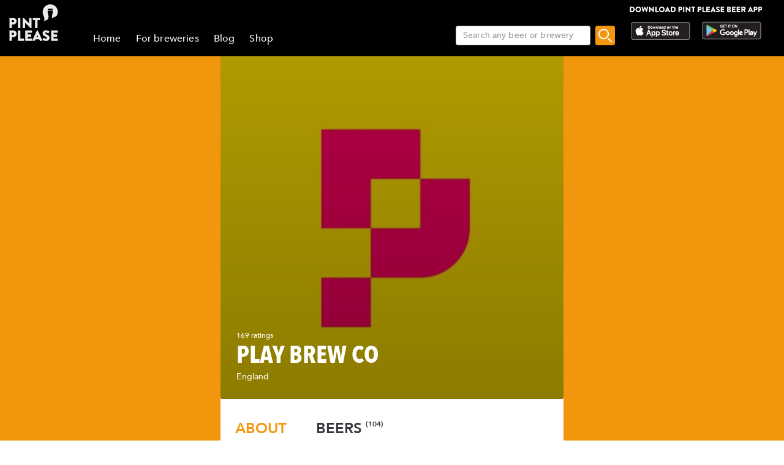

--- FILE ---
content_type: text/html; charset=utf-8
request_url: https://profile.pintplease.com/en/brewery/16795/play_brew_co
body_size: 26848
content:
<!DOCTYPE html><html lang=en-US dir=ltr env="prod" denv="prod"><head><title>Play Brew Co - Pint Please</title><meta http-equiv="Content-Type" content="text/html; charset=UTF-8" data-qmeta="equiv"><meta name="keywords" content="Play Brew Co, England" data-qmeta="keywords"><meta property="og:title" content="Play Brew Co - England - Pint Please" data-qmeta="og:title"><meta name="twitter:title" content="Play Brew Co - England - Pint Please" data-qmeta="twitter:title"><meta name="title" content="Play Brew Co - England - Pint Please" data-qmeta="title"><meta property="og:image" content="https://pintplease.s3.eu-west-1.amazonaws.com/brewery/profile/play_brew_co_16795-124413581.jpeg" data-qmeta="og:image"><meta name="twitter:image:src" content="https://pintplease.s3.eu-west-1.amazonaws.com/brewery/profile/play_brew_co_16795-124413581.jpeg" data-qmeta="twitter:image:src"><meta name="description" content="Check Play Brew Co from England on Pint Please. Find ratings, reviews, and where to find beers from this brewery." data-qmeta="description"><meta name="apple-itunes-app" content="app-id=833522363" data-qmeta="apple-itunes-app"><meta property="og:description" content="Check Play Brew Co from England on Pint Please. Find ratings, reviews, and where to find beers from this brewery." data-qmeta="og:description"><meta name="twitter:description" content="Check Play Brew Co from England on Pint Please. Find ratings, reviews, and where to find beers from this brewery." data-qmeta="twitter:description"><meta name="DC.subject" content="Check Play Brew Co from England on Pint Please. Find ratings, reviews, and where to find beers from this brewery." data-qmeta="DC.subject"><meta name="twitter:card" content="summary" data-qmeta="twitter:card"><meta name="twitter:site" content="@pintpleaseapp" data-qmeta="twitter:site"><meta name="twitter:domain" content="pintplease.com" data-qmeta="twitter:domain"><meta name="twitter:app:name:iphone" content="Pint Please" data-qmeta="twitter:app:name:iphone"><meta name="twitter:app:name:android" content="Pint Please" data-qmeta="twitter:app:name:android"><meta name="twitter:app:id:iphone" content="833522363" data-qmeta="twitter:app:id:iphone"><meta name="twitter:app:id:googleplay" content="pintplease.com.pintplease" data-qmeta="twitter:app:id:googleplay"><meta name="og:site_name" content="Pint Please" data-qmeta="og:site_name"><meta name="author" content="The Pint Please Team" data-qmeta="author"><meta name="Copyright" content="Copyright Pint Please 2022. All Rights Reserved." data-qmeta="Copyright"><meta name="DC.title" content="Pint Please" data-qmeta="DC.title"><meta name="DC.creator" content="The Pint Please Team" data-qmeta="DC.creator"><meta property="og:type" content="website" data-qmeta="og:type"><link rel="canonical" href="https://pintplease.com/en/brewery/16795/play_brew_co" data-qmeta="canonical"><script type="application/ld+json" data-qmeta="ldJson">{"@context":"http://schema.org","@type":"Organization","name":"Play Brew Co","url":"https://playbrewco.com","logo":"https://pintplease.s3.eu-west-1.amazonaws.com/brewery/profile/play_brew_co_16795-124413581.jpeg","address":{"@type":"PostalAddress","addressCountry":"England"}}</script><base href=/ ><title>Pint Please</title><meta charset=utf-8><meta name=format-detection content="telephone=no"><meta name=msapplication-tap-highlight content=no><meta name=viewport content="user-scalable=no,initial-scale=1,maximum-scale=1,minimum-scale=1,width=device-width"><link rel=icon type=image/ico href=favicon.ico><link rel=icon type=image/png sizes=128x128 href=favicon-128x128.png><link rel=icon type=image/png sizes=96x96 href=favicon-96x96.png><link rel=icon type=image/png sizes=32x32 href=favicon-32x32.png><link rel=icon type=image/png sizes=16x16 href=favicon-16x16.png> <link rel="stylesheet" href="/css/vendor.3f9f2758.css"><link rel="stylesheet" href="/css/app.e57e5ac2.css"><link rel="stylesheet" href="/css/248.8ab2a5e6.css"><link rel="stylesheet" href="/css/604.730b93bd.css"></head><body class="desktop no-touch body--light" data-server-rendered><script id="qmeta-init">window.__Q_META__={"title":"Play Brew Co - Pint Please","meta":{"equiv":{"http-equiv":"Content-Type","content":"text/html; charset=UTF-8"},"keywords":{"name":"keywords","content":"Play Brew Co, England"},"og:title":{"property":"og:title","content":"Play Brew Co - England - Pint Please"},"twitter:title":{"name":"twitter:title","content":"Play Brew Co - England - Pint Please"},"title":{"name":"title","content":"Play Brew Co - England - Pint Please"},"og:image":{"property":"og:image","content":"https://pintplease.s3.eu-west-1.amazonaws.com/brewery/profile/play_brew_co_16795-124413581.jpeg"},"twitter:image:src":{"name":"twitter:image:src","content":"https://pintplease.s3.eu-west-1.amazonaws.com/brewery/profile/play_brew_co_16795-124413581.jpeg"},"description":{"name":"description","content":"Check Play Brew Co from England on Pint Please. Find ratings, reviews, and where to find beers from this brewery."},"apple-itunes-app":{"name":"apple-itunes-app","content":"app-id=833522363"},"og:description":{"property":"og:description","content":"Check Play Brew Co from England on Pint Please. Find ratings, reviews, and where to find beers from this brewery."},"twitter:description":{"name":"twitter:description","content":"Check Play Brew Co from England on Pint Please. Find ratings, reviews, and where to find beers from this brewery."},"DC.subject":{"name":"DC.subject","content":"Check Play Brew Co from England on Pint Please. Find ratings, reviews, and where to find beers from this brewery."},"twitter:card":{"name":"twitter:card","content":"summary"},"twitter:site":{"name":"twitter:site","content":"@pintpleaseapp"},"twitter:domain":{"name":"twitter:domain","content":"pintplease.com"},"twitter:app:name:iphone":{"name":"twitter:app:name:iphone","content":"Pint Please"},"twitter:app:name:android":{"name":"twitter:app:name:android","content":"Pint Please"},"twitter:app:id:iphone":{"name":"twitter:app:id:iphone","content":"833522363"},"twitter:app:id:googleplay":{"name":"twitter:app:id:googleplay","content":"pintplease.com.pintplease"},"og:site_name":{"name":"og:site_name","content":"Pint Please"},"author":{"name":"author","content":"The Pint Please Team"},"Copyright":{"name":"Copyright","content":"Copyright Pint Please 2022. All Rights Reserved."},"DC.title":{"name":"DC.title","content":"Pint Please"},"DC.creator":{"name":"DC.creator","content":"The Pint Please Team"},"og:type":{"property":"og:type","content":"website"}},"link":{"canonical":{"rel":"canonical","href":"https://pintplease.com/en/brewery/16795/play_brew_co"}},"htmlAttr":{"env":"prod","denv":"prod"},"bodyAttr":{},"script":{"ldJson":{"type":"application/ld+json","innerHTML":"{\"@context\":\"http://schema.org\",\"@type\":\"Organization\",\"name\":\"Play Brew Co\",\"url\":\"https://playbrewco.com\",\"logo\":\"https://pintplease.s3.eu-west-1.amazonaws.com/brewery/profile/play_brew_co_16795-124413581.jpeg\",\"address\":{\"@type\":\"PostalAddress\",\"addressCountry\":\"England\"}}"}}}</script> <div id=q-app><div class="q-layout q-layout--standard" style="min-height:0px;" tabindex="-1"><!----><!----><header class="q-header q-layout__section--marginal fixed-top header bg-black text-white" style="" data-v-f8ee2c96><div data-v-f8ee2c96><div class="q-toolbar row no-wrap items-center" data-v-f8ee2c96><div class="col col-5" data-v-f8ee2c96><a href="/" class="margin_1_and_half_left toolbarTitleMobile" data-v-f8ee2c96><img class="PpLogoHeaderSmall" src="[data-uri]" alt="Pint Please Logo" data-v-f8ee2c96></a></div><div class="col col-6" data-v-f8ee2c96><div class="StoreLogoRowSmall toolbarTitleMobile" data-v-f8ee2c96><a href="https://apps.apple.com/fi/app/pint-please/id833522363" target="_blank" class="StoreLink AppStoreLink" data-v-f8ee2c96><img class="storeLogoSmall" src="[data-uri]" alt="Apple app store logo" data-v-f8ee2c96></a><a href="https://play.google.com/store/apps/details?id=pintplease.com.pintplease" target="_blank" class="StoreLink PlayStoreLink" data-v-f8ee2c96><img class="storeLogoSmall" src="[data-uri]" alt="Google play store logo" data-v-f8ee2c96></a></div></div><div class="col col-1" data-v-f8ee2c96><button class="q-btn q-btn-item non-selectable no-outline q-btn--flat q-btn--round q-btn--actionable q-focusable q-hoverable q-btn--dense" style="" tabindex="0" type="button" data-v-f8ee2c96><span class="q-focus-helper"></span><span class="q-btn__content text-center col items-center q-anchor--skip justify-center row"><span class="q-icon" style="" aria-hidden="true" role="img"><img src="[data-uri]"></span><!----></span></button></div></div><div class="q-toolbar row no-wrap items-center" data-v-f8ee2c96><div class="col col-12" data-v-f8ee2c96><div class="searchContainer searchContainerMobile" data-v-f8ee2c96><label class="q-field row no-wrap items-start q-field--outlined q-input q-field--float q-field--dense searchBoxMobile" style="" for="f_d825d255-49b2-4c81-b2a6-8acf8fd0c9a1" data-v-f8ee2c96><!----><div class="q-field__inner relative-position col self-stretch"><div class="q-field__control relative-position row no-wrap bg-white" tabindex="-1"><div class="q-field__control-container col relative-position row no-wrap q-anchor--skip"><input class="q-field__native q-placeholder searchBoxInput" style="" tabindex="0" placeholder="Search any beer or brewery" id="f_d825d255-49b2-4c81-b2a6-8acf8fd0c9a1" type="search" value><!----></div></div><!----></div><!----></label><button class="q-btn q-btn-item non-selectable no-outline q-btn--flat q-btn--rectangle q-btn--actionable q-focusable q-hoverable searchButtonMobile" style="font-size:8px;padding:0px;min-width:0;min-height:0;" tabindex="0" type="button" data-v-f8ee2c96><span class="q-focus-helper"></span><span class="q-btn__content text-center col items-center q-anchor--skip justify-center row"><img class="searchIcon" src="[data-uri]" alt="Search" data-v-f8ee2c96></span></button></div></div></div></div><!----></header><div class="q-page-container" style="padding-top:92px;"><main class="q-page mainPage row justify-center" style="min-height:calc(100vh - 92px);" data-v-1bf778f5 data-v-24ff51a5><div class="col col-md-7 mainColumn" data-v-24ff51a5><!--[--><div class="imageContainer" data-v-1bf778f5 data-v-179d4adf><div class="background gradient" data-v-179d4adf data-v-6898ed36><img src="https://pintplease.s3.eu-west-1.amazonaws.com/brewery/profile/play_brew_co_16795-124413581.jpeg" loading="lazy" class="dimmedImage domainImage roundedEdges" alt="Play Brew Co" data-v-6898ed36></div><div class="imageOverlay" data-v-179d4adf><!--[--><div class="ProfileDetailsContainer" data-v-1bf778f5><!----><div class="ProfileRatingAmount" data-v-1bf778f5>169 ratings</div><div class="ProfileName" data-v-1bf778f5>Play Brew Co</div><div class="ProfileCountry" data-v-1bf778f5>England</div></div><!--]--></div></div><div class="SideMarginDesktop SideMarginMobile" data-v-1bf778f5><div class="q-tabs row no-wrap items-center q-tabs--not-scrollable q-tabs--horizontal q-tabs__arrows--inside breweryTabs" role="tablist" data-v-1bf778f5><!----><div class="q-tabs__content row no-wrap items-center self-stretch hide-scrollbar relative-position q-tabs__content--align-left"><div class="q-tab relative-position self-stretch flex flex-center text-center q-tab--active q-focusable q-hoverable cursor-pointer TabName BreweryPlaceNavInactive q-pa-none BreweryPlaceNavActive" tabindex="0" role="tab" aria-selected="true" data-v-1bf778f5><div class="q-focus-helper" tabindex="-1"></div><div class="q-tab__content self-stretch flex-center relative-position q-anchor--skip non-selectable column"><div class="q-tab__label">About</div></div><div class="q-tab__indicator absolute-bottom text-transparent"></div></div><div class="q-tab relative-position self-stretch flex flex-center text-center q-tab--inactive q-focusable q-hoverable cursor-pointer TabName BreweryPlaceNavInactive q-pa-none tabBeers" tabindex="0" role="tab" aria-selected="false" data-v-1bf778f5><div class="q-focus-helper" tabindex="-1"></div><div class="q-tab__content self-stretch flex-center relative-position q-anchor--skip non-selectable column"><div class="q-tab__label">Beers</div><span class="beerCountBadge" data-v-1bf778f5>(104)</span></div><div class="q-tab__indicator absolute-bottom text-transparent"></div></div></div><i class="q-icon notranslate material-icons q-tabs__arrow q-tabs__arrow--left absolute q-tab__icon" style="" aria-hidden="true" role="presentation">chevron_left</i><i class="q-icon notranslate material-icons q-tabs__arrow q-tabs__arrow--right absolute q-tab__icon q-tabs__arrow--faded" style="" aria-hidden="true" role="presentation">chevron_right</i></div><hr class="q-separator q-separator--horizontal" style="" aria-orientation="horizontal" data-v-1bf778f5><div class="q-tab-panels q-panel-parent" data-v-1bf778f5><div class="q-panel scroll" role="tabpanel" style="--q-transition-duration:300ms;"><div class="q-tab-panel margin_1_and_half_top" data-v-1bf778f5><div data-v-1bf778f5 data-v-fd14e39a><!--[--><!--]--></div><div class="margin_1_and_half_top GeneralBodyText" data-v-1bf778f5></div><div class="margin_general_top" data-v-1bf778f5><a class="linkText" target="_blank" href="https://playbrewco.com" data-v-1bf778f5>playbrewco.com</a></div><!----><hr class="q-separator q-separator--horizontal margin_general_top" style="" aria-orientation="horizontal" data-v-1bf778f5><div class="margin_general_top claimYourBreweryContainer" data-v-1bf778f5><div class="ClaimBreweryPromoTitle" data-v-1bf778f5>Is this your brewery?</div><div class="ClaimBreweryPromoText margin_half_top" data-v-1bf778f5>Register your brewery for <b>FREE</b> and be in control how you are presented in Pint Please!</div><a class="q-btn q-btn-item non-selectable no-outline q-btn--unelevated q-btn--rectangle bg-warning text-white q-btn--actionable q-focusable q-hoverable claimYourBreweryButton" style="" tabindex="0" href="/registerBrewery" data-v-1bf778f5><span class="q-focus-helper"></span><span class="q-btn__content text-center col items-center q-anchor--skip justify-center row"><span class="block">Register your brewery</span></span></a><hr class="q-separator q-separator--horizontal margin_general_top" style="" aria-orientation="horizontal" data-v-1bf778f5></div><div data-v-1bf778f5><a href target="_blank" class="margin_1_and_half_top" data-v-1bf778f5 data-v-d787fa26><img class="bannerImage downloadBanner" src="https://s3-eu-west-1.amazonaws.com/pintplease/banner/group/pintplease_download_banner_2.jpg" data-v-d787fa26></a><h4 class="ListHeader TopMargin" data-v-1bf778f5>Reviews</h4><!--[--><div data-v-1bf778f5><div class="PostMain" rel="ugc" data-v-1bf778f5 data-v-33ab74ba><div class="row PostDetailsRow" data-v-33ab74ba><div class="col userImageCol" data-v-33ab74ba><img class="RoundedUserImage" src="https://pintplease.s3.eu-west-1.amazonaws.com/user/defaults/timeline/user_avatar_default_graphic.png" alt="Post author: Manniin " data-v-33ab74ba></div><div class="col userPlaceCol vertical-middle" data-v-33ab74ba><div class="PostUserName" data-v-33ab74ba>Manniin </div><span class="PostPlace" data-v-33ab74ba>@ Gastropub Betony</span></div><div class="col-3 timeCol" data-v-33ab74ba><span class="PostTime" data-v-33ab74ba>3 months ago</span></div></div><div class="row ImageRow" data-v-33ab74ba><div class="col" data-v-33ab74ba><div class="ImageContainer" data-v-33ab74ba><div class="background gradient" data-v-33ab74ba data-v-6898ed36><img src="https://pintplease.s3.eu-west-1.amazonaws.com/beer/profile/easy_breezy_326302-161603411.jpeg" loading="lazy" class="dimmedImage coverImage domainImage roundedEdges" alt="Easy Breezy, Play Brew Co" data-v-6898ed36></div><div class="BeerDetailsContainer" data-v-33ab74ba><a class="pageLink" href="/en/beer/326302/easy_breezy" data-v-33ab74ba><div class="beerName ProfileItemName" data-v-33ab74ba>Easy Breezy</div><div class="ProfileInfoText2" data-v-33ab74ba><span data-v-33ab74ba>5.8% </span><span data-v-33ab74ba>Imperial IPA / Double IPA. </span><span data-v-33ab74ba>Play Brew Co. </span></div></a></div></div></div></div><div class="row PostDetailsRow" data-v-33ab74ba><div class="col starRatingMargin" data-v-33ab74ba><div class="starRatingMainContainer starRating" data-v-33ab74ba data-v-c9d28786><div class="ratingContainer" style="height:16px;max-width:80px;" data-v-c9d28786><div class="ratingBar" style="height:16px;width:80px;background-size:16px 16px;" data-v-c9d28786><div class="rating" style="height:16px;width:68%;background-size:16px 16px;" data-v-c9d28786></div></div></div><div class="PostUserRating" data-v-c9d28786>3.4</div></div></div></div><!----><div class="row PostDetailsRow" data-v-33ab74ba><div class="col" data-v-33ab74ba><hr class="q-separator q-separator--horizontal" style="" aria-orientation="horizontal" data-v-33ab74ba></div></div></div></div><div data-v-1bf778f5><div class="PostMain" rel="ugc" data-v-1bf778f5 data-v-33ab74ba><div class="row PostDetailsRow" data-v-33ab74ba><div class="col userImageCol" data-v-33ab74ba><img class="RoundedUserImage" src="https://pintplease.s3.eu-west-1.amazonaws.com/user/defaults/timeline/user_avatar_default_graphic.png" alt="Post author: Simon P" data-v-33ab74ba></div><div class="col userPlaceCol vertical-middle" data-v-33ab74ba><div class="PostUserName" data-v-33ab74ba>Simon P</div><span class="PostPlace" data-v-33ab74ba>@ BrewDog Doghouse Hotel Manchester</span></div><div class="col-3 timeCol" data-v-33ab74ba><span class="PostTime" data-v-33ab74ba>6 months ago</span></div></div><div class="row ImageRow" data-v-33ab74ba><div class="col" data-v-33ab74ba><div class="ImageContainer" data-v-33ab74ba><div class="background gradient" data-v-33ab74ba data-v-6898ed36><img src="https://pintplease.s3.eu-west-1.amazonaws.com/beer/profile/peaky_puff_402822-226920063.jpeg" loading="lazy" class="dimmedImage coverImage domainImage roundedEdges" alt="Peaky Puff, Play Brew Co" data-v-6898ed36></div><div class="BeerDetailsContainer" data-v-33ab74ba><a class="pageLink" href="/en/beer/402822/peaky_puff" data-v-33ab74ba><div class="beerName ProfileItemName" data-v-33ab74ba>Peaky Puff</div><div class="ProfileInfoText2" data-v-33ab74ba><span data-v-33ab74ba>5.8% </span><span data-v-33ab74ba>Milk Stout / Sweet Stout. </span><span data-v-33ab74ba>Play Brew Co. </span></div></a></div></div></div></div><div class="row PostDetailsRow" data-v-33ab74ba><div class="col starRatingMargin" data-v-33ab74ba><div class="starRatingMainContainer starRating" data-v-33ab74ba data-v-c9d28786><div class="ratingContainer" style="height:16px;max-width:80px;" data-v-c9d28786><div class="ratingBar" style="height:16px;width:80px;background-size:16px 16px;" data-v-c9d28786><div class="rating" style="height:16px;width:80%;background-size:16px 16px;" data-v-c9d28786></div></div></div><div class="PostUserRating" data-v-c9d28786>4.0</div></div></div></div><!----><div class="row PostDetailsRow" data-v-33ab74ba><div class="col" data-v-33ab74ba><hr class="q-separator q-separator--horizontal" style="" aria-orientation="horizontal" data-v-33ab74ba></div></div></div></div><div data-v-1bf778f5><div class="PostMain" rel="ugc" data-v-1bf778f5 data-v-33ab74ba><div class="row PostDetailsRow" data-v-33ab74ba><div class="col userImageCol" data-v-33ab74ba><img class="RoundedUserImage" src="https://pintplease.s3.eu-west-1.amazonaws.com/user/defaults/timeline/user_avatar_default_graphic.png" alt="Post author: Simon P" data-v-33ab74ba></div><div class="col userPlaceCol vertical-middle" data-v-33ab74ba><div class="PostUserName" data-v-33ab74ba>Simon P</div><span class="PostPlace" data-v-33ab74ba>@ Exchange Ale House - Bradford</span></div><div class="col-3 timeCol" data-v-33ab74ba><span class="PostTime" data-v-33ab74ba>7 months ago</span></div></div><div class="row ImageRow" data-v-33ab74ba><div class="col" data-v-33ab74ba><div class="ImageContainer" data-v-33ab74ba><div class="background gradient" data-v-33ab74ba data-v-6898ed36><img src="https://pintplease.s3.eu-west-1.amazonaws.com/beer/profile/pink_lemonade_blueberry__lemon_sour_400018-224762865.jpeg" loading="lazy" class="dimmedImage coverImage domainImage roundedEdges" alt="Pink Lemonade Blueberry &amp; Lemon Sour, Play Brew Co" data-v-6898ed36></div><div class="BeerDetailsContainer" data-v-33ab74ba><a class="pageLink" href="/en/beer/400018/pink_lemonade_blueberry_lemon_sour" data-v-33ab74ba><div class="beerName ProfileItemName" data-v-33ab74ba>Pink Lemonade Blueberry &amp; Lemon Sour</div><div class="ProfileInfoText2" data-v-33ab74ba><span data-v-33ab74ba>4.5% </span><span data-v-33ab74ba>Sour / Wild Ale. </span><span data-v-33ab74ba>Play Brew Co. </span></div></a></div></div></div></div><div class="row PostDetailsRow" data-v-33ab74ba><div class="col starRatingMargin" data-v-33ab74ba><div class="starRatingMainContainer starRating" data-v-33ab74ba data-v-c9d28786><div class="ratingContainer" style="height:16px;max-width:80px;" data-v-c9d28786><div class="ratingBar" style="height:16px;width:80px;background-size:16px 16px;" data-v-c9d28786><div class="rating" style="height:16px;width:80%;background-size:16px 16px;" data-v-c9d28786></div></div></div><div class="PostUserRating" data-v-c9d28786>4.0</div></div></div></div><!----><div class="row PostDetailsRow" data-v-33ab74ba><div class="col" data-v-33ab74ba><hr class="q-separator q-separator--horizontal" style="" aria-orientation="horizontal" data-v-33ab74ba></div></div></div></div><div data-v-1bf778f5><div class="PostMain" rel="ugc" data-v-1bf778f5 data-v-33ab74ba><div class="row PostDetailsRow" data-v-33ab74ba><div class="col userImageCol" data-v-33ab74ba><img class="RoundedUserImage" src="https://pintplease.s3.eu-west-1.amazonaws.com/user/timeline/user_38069-202563486.jpeg" alt="Post author: James A" data-v-33ab74ba></div><div class="col userPlaceCol vertical-middle" data-v-33ab74ba><div class="PostUserName" data-v-33ab74ba>James A</div><span class="PostPlace" data-v-33ab74ba>@ BrewDog - Perth</span></div><div class="col-3 timeCol" data-v-33ab74ba><span class="PostTime" data-v-33ab74ba>7 months ago</span></div></div><div class="row ImageRow" data-v-33ab74ba><div class="col" data-v-33ab74ba><div class="ImageContainer" data-v-33ab74ba><div class="gradient" data-v-33ab74ba data-v-6898ed36><img src="https://pintplease.s3.eu-west-1.amazonaws.com/post/original/post_7211645-224408243.jpeg" loading="lazy" class="domainImage roundedEdges" alt="Choco Profiterole, Play Brew Co" data-v-6898ed36></div><div class="BeerDetailsContainer" data-v-33ab74ba><a class="pageLink" href="/en/beer/399649/choco_profiterole" data-v-33ab74ba><div class="beerName ProfileItemName" data-v-33ab74ba>Choco Profiterole</div><div class="ProfileInfoText2" data-v-33ab74ba><span data-v-33ab74ba>6.2% </span><span data-v-33ab74ba>Flavoured Stout / Pastry Stout. </span><span data-v-33ab74ba>Play Brew Co. </span></div></a></div></div></div></div><div class="row PostDetailsRow" data-v-33ab74ba><div class="col starRatingMargin" data-v-33ab74ba><div class="starRatingMainContainer starRating" data-v-33ab74ba data-v-c9d28786><div class="ratingContainer" style="height:16px;max-width:80px;" data-v-c9d28786><div class="ratingBar" style="height:16px;width:80px;background-size:16px 16px;" data-v-c9d28786><div class="rating" style="height:16px;width:84.00000000000001%;background-size:16px 16px;" data-v-c9d28786></div></div></div><div class="PostUserRating" data-v-c9d28786>4.2</div></div></div></div><div class="row PostDetailsRow" data-v-33ab74ba><div data-v-33ab74ba><div class="PostUserWrittenReview ReviewText" data-v-33ab74ba>This really is incredibly chocolatey. A mega-rich pastry stout, with a lovely rich malty sweetness.</div></div></div><div class="row PostDetailsRow" data-v-33ab74ba><div class="col" data-v-33ab74ba><hr class="q-separator q-separator--horizontal" style="" aria-orientation="horizontal" data-v-33ab74ba></div></div></div></div><div data-v-1bf778f5><div class="PostMain" rel="ugc" data-v-1bf778f5 data-v-33ab74ba><div class="row PostDetailsRow" data-v-33ab74ba><div class="col userImageCol" data-v-33ab74ba><img class="RoundedUserImage" src="https://pintplease.s3.eu-west-1.amazonaws.com/user/defaults/timeline/user_avatar_default_graphic.png" alt="Post author: Simon P" data-v-33ab74ba></div><div class="col userPlaceCol vertical-middle" data-v-33ab74ba><div class="PostUserName" data-v-33ab74ba>Simon P</div><span class="PostPlace" data-v-33ab74ba>@ Brewdog - Bournemouth</span></div><div class="col-3 timeCol" data-v-33ab74ba><span class="PostTime" data-v-33ab74ba>11 months ago</span></div></div><!----><div class="row PostDetailsRow" data-v-33ab74ba><div class="col starRatingMargin" data-v-33ab74ba><div class="starRatingMainContainer starRating" data-v-33ab74ba data-v-c9d28786><div class="ratingContainer" style="height:16px;max-width:80px;" data-v-c9d28786><div class="ratingBar" style="height:16px;width:80px;background-size:16px 16px;" data-v-c9d28786><div class="rating" style="height:16px;width:80%;background-size:16px 16px;" data-v-c9d28786></div></div></div><div class="PostUserRating" data-v-c9d28786>4.0</div></div></div></div><!----><div class="row PostDetailsRow" data-v-33ab74ba><div class="col" data-v-33ab74ba><hr class="q-separator q-separator--horizontal" style="" aria-orientation="horizontal" data-v-33ab74ba></div></div></div></div><div data-v-1bf778f5><div class="PostMain" rel="ugc" data-v-1bf778f5 data-v-33ab74ba><div class="row PostDetailsRow" data-v-33ab74ba><div class="col userImageCol" data-v-33ab74ba><img class="RoundedUserImage" src="https://pintplease.s3.eu-west-1.amazonaws.com/user/defaults/timeline/user_avatar_default_graphic.png" alt="Post author: Gareth M" data-v-33ab74ba></div><div class="col userPlaceCol vertical-middle" data-v-33ab74ba><div class="PostUserName" data-v-33ab74ba>Gareth M</div><span class="PostPlace" data-v-33ab74ba>@ Curious manor</span></div><div class="col-3 timeCol" data-v-33ab74ba><span class="PostTime" data-v-33ab74ba>1 year ago</span></div></div><div class="row ImageRow" data-v-33ab74ba><div class="col" data-v-33ab74ba><div class="ImageContainer" data-v-33ab74ba><div class="background gradient" data-v-33ab74ba data-v-6898ed36><img src="https://pintplease.s3.eu-west-1.amazonaws.com/beer/profile/king_pin_383207-209313451.jpg" loading="lazy" class="dimmedImage coverImage domainImage roundedEdges" alt="King Pin, Play Brew Co" data-v-6898ed36></div><div class="BeerDetailsContainer" data-v-33ab74ba><a class="pageLink" href="/en/beer/383207/king_pin" data-v-33ab74ba><div class="beerName ProfileItemName" data-v-33ab74ba>King Pin</div><div class="ProfileInfoText2" data-v-33ab74ba><span data-v-33ab74ba>4% </span><span data-v-33ab74ba>New England IPA / Hazy IPA. </span><span data-v-33ab74ba>Play Brew Co. </span></div></a></div></div></div></div><div class="row PostDetailsRow" data-v-33ab74ba><div class="col starRatingMargin" data-v-33ab74ba><div class="starRatingMainContainer starRating" data-v-33ab74ba data-v-c9d28786><div class="ratingContainer" style="height:16px;max-width:80px;" data-v-c9d28786><div class="ratingBar" style="height:16px;width:80px;background-size:16px 16px;" data-v-c9d28786><div class="rating" style="height:16px;width:80%;background-size:16px 16px;" data-v-c9d28786></div></div></div><div class="PostUserRating" data-v-c9d28786>4.0</div></div></div></div><!----><div class="row PostDetailsRow" data-v-33ab74ba><div class="col" data-v-33ab74ba><hr class="q-separator q-separator--horizontal" style="" aria-orientation="horizontal" data-v-33ab74ba></div></div></div></div><div data-v-1bf778f5><div class="PostMain" rel="ugc" data-v-1bf778f5 data-v-33ab74ba><div class="row PostDetailsRow" data-v-33ab74ba><div class="col userImageCol" data-v-33ab74ba><img class="RoundedUserImage" src="https://pintplease.s3.eu-west-1.amazonaws.com/user/defaults/timeline/user_avatar_default_graphic.png" alt="Post author: Simon P" data-v-33ab74ba></div><div class="col userPlaceCol vertical-middle" data-v-33ab74ba><div class="PostUserName" data-v-33ab74ba>Simon P</div><span class="PostPlace" data-v-33ab74ba>@ Play Brew Taproom - Middlesbrough</span></div><div class="col-3 timeCol" data-v-33ab74ba><span class="PostTime" data-v-33ab74ba>1 year ago</span></div></div><div class="row ImageRow" data-v-33ab74ba><div class="col" data-v-33ab74ba><div class="ImageContainer" data-v-33ab74ba><div class="gradient" data-v-33ab74ba data-v-6898ed36><img src="https://pintplease.s3.eu-west-1.amazonaws.com/post/original/post_6903611-209215628.jpeg" loading="lazy" class="domainImage roundedEdges" alt="Black Forest Gateau Stout, Play Brew Co" data-v-6898ed36></div><div class="BeerDetailsContainer" data-v-33ab74ba><a class="pageLink" href="/en/beer/343176/black_forest_gateau_stout" data-v-33ab74ba><div class="beerName ProfileItemName" data-v-33ab74ba>Black Forest Gateau Stout</div><div class="ProfileInfoText2" data-v-33ab74ba><span data-v-33ab74ba>6% </span><span data-v-33ab74ba>Flavoured Stout / Pastry Stout. </span><span data-v-33ab74ba>Play Brew Co. </span></div></a></div></div></div></div><div class="row PostDetailsRow" data-v-33ab74ba><div class="col starRatingMargin" data-v-33ab74ba><div class="starRatingMainContainer starRating" data-v-33ab74ba data-v-c9d28786><div class="ratingContainer" style="height:16px;max-width:80px;" data-v-c9d28786><div class="ratingBar" style="height:16px;width:80px;background-size:16px 16px;" data-v-c9d28786><div class="rating" style="height:16px;width:84.00000000000001%;background-size:16px 16px;" data-v-c9d28786></div></div></div><div class="PostUserRating" data-v-c9d28786>4.2</div></div></div></div><!----><div class="row PostDetailsRow" data-v-33ab74ba><div class="col" data-v-33ab74ba><hr class="q-separator q-separator--horizontal" style="" aria-orientation="horizontal" data-v-33ab74ba></div></div></div></div><div data-v-1bf778f5><div class="PostMain" rel="ugc" data-v-1bf778f5 data-v-33ab74ba><div class="row PostDetailsRow" data-v-33ab74ba><div class="col userImageCol" data-v-33ab74ba><img class="RoundedUserImage" src="https://pintplease.s3.eu-west-1.amazonaws.com/user/defaults/timeline/user_avatar_default_graphic.png" alt="Post author: Simon P" data-v-33ab74ba></div><div class="col userPlaceCol vertical-middle" data-v-33ab74ba><div class="PostUserName" data-v-33ab74ba>Simon P</div><span class="PostPlace" data-v-33ab74ba>@ Play Brew Taproom - Middlesbrough</span></div><div class="col-3 timeCol" data-v-33ab74ba><span class="PostTime" data-v-33ab74ba>1 year ago</span></div></div><div class="row ImageRow" data-v-33ab74ba><div class="col" data-v-33ab74ba><div class="ImageContainer" data-v-33ab74ba><div class="gradient" data-v-33ab74ba data-v-6898ed36><img src="https://pintplease.s3.eu-west-1.amazonaws.com/post/original/post_6903599-209215429.jpeg" loading="lazy" class="domainImage roundedEdges" alt="raspberry &amp; vanilla chocolate stout, Play Brew Co" data-v-6898ed36></div><div class="BeerDetailsContainer" data-v-33ab74ba><a class="pageLink" href="/en/beer/334492/raspberry_vanilla_chocolate_stout" data-v-33ab74ba><div class="beerName ProfileItemName" data-v-33ab74ba>raspberry &amp; vanilla chocolate stout</div><div class="ProfileInfoText2" data-v-33ab74ba><span data-v-33ab74ba>6.5% </span><span data-v-33ab74ba>Flavoured Stout / Pastry Stout. </span><span data-v-33ab74ba>Play Brew Co. </span></div></a></div></div></div></div><div class="row PostDetailsRow" data-v-33ab74ba><div class="col starRatingMargin" data-v-33ab74ba><div class="starRatingMainContainer starRating" data-v-33ab74ba data-v-c9d28786><div class="ratingContainer" style="height:16px;max-width:80px;" data-v-c9d28786><div class="ratingBar" style="height:16px;width:80px;background-size:16px 16px;" data-v-c9d28786><div class="rating" style="height:16px;width:80%;background-size:16px 16px;" data-v-c9d28786></div></div></div><div class="PostUserRating" data-v-c9d28786>4.0</div></div></div></div><!----><div class="row PostDetailsRow" data-v-33ab74ba><div class="col" data-v-33ab74ba><hr class="q-separator q-separator--horizontal" style="" aria-orientation="horizontal" data-v-33ab74ba></div></div></div></div><div data-v-1bf778f5><div class="PostMain" rel="ugc" data-v-1bf778f5 data-v-33ab74ba><div class="row PostDetailsRow" data-v-33ab74ba><div class="col userImageCol" data-v-33ab74ba><img class="RoundedUserImage" src="https://pintplease.s3.eu-west-1.amazonaws.com/user/defaults/timeline/user_avatar_default_graphic.png" alt="Post author: Simon P" data-v-33ab74ba></div><div class="col userPlaceCol vertical-middle" data-v-33ab74ba><div class="PostUserName" data-v-33ab74ba>Simon P</div><span class="PostPlace" data-v-33ab74ba>@ Play Brew Taproom - Middlesbrough</span></div><div class="col-3 timeCol" data-v-33ab74ba><span class="PostTime" data-v-33ab74ba>1 year ago</span></div></div><div class="row ImageRow" data-v-33ab74ba><div class="col" data-v-33ab74ba><div class="ImageContainer" data-v-33ab74ba><div class="gradient" data-v-33ab74ba data-v-6898ed36><img src="https://pintplease.s3.eu-west-1.amazonaws.com/post/original/post_6903594-209215345.jpeg" loading="lazy" class="domainImage roundedEdges" alt="Tiramisu Oat Coffee Cocoa Stout, Play Brew Co" data-v-6898ed36></div><div class="BeerDetailsContainer" data-v-33ab74ba><a class="pageLink" href="/en/beer/327957/tiramisu_oat_coffee_cocoa_stout" data-v-33ab74ba><div class="beerName ProfileItemName" data-v-33ab74ba>Tiramisu Oat Coffee Cocoa Stout</div><div class="ProfileInfoText2" data-v-33ab74ba><span data-v-33ab74ba>5.5% </span><span data-v-33ab74ba>Flavoured Stout / Pastry Stout. </span><span data-v-33ab74ba>Play Brew Co. </span></div></a></div></div></div></div><div class="row PostDetailsRow" data-v-33ab74ba><div class="col starRatingMargin" data-v-33ab74ba><div class="starRatingMainContainer starRating" data-v-33ab74ba data-v-c9d28786><div class="ratingContainer" style="height:16px;max-width:80px;" data-v-c9d28786><div class="ratingBar" style="height:16px;width:80px;background-size:16px 16px;" data-v-c9d28786><div class="rating" style="height:16px;width:80%;background-size:16px 16px;" data-v-c9d28786></div></div></div><div class="PostUserRating" data-v-c9d28786>4.0</div></div></div></div><!----><div class="row PostDetailsRow" data-v-33ab74ba><div class="col" data-v-33ab74ba><hr class="q-separator q-separator--horizontal" style="" aria-orientation="horizontal" data-v-33ab74ba></div></div></div></div><div data-v-1bf778f5><div class="PostMain" rel="ugc" data-v-1bf778f5 data-v-33ab74ba><div class="row PostDetailsRow" data-v-33ab74ba><div class="col userImageCol" data-v-33ab74ba><img class="RoundedUserImage" src="https://pintplease.s3.eu-west-1.amazonaws.com/user/defaults/timeline/user_avatar_default_graphic.png" alt="Post author: Simon P" data-v-33ab74ba></div><div class="col userPlaceCol vertical-middle" data-v-33ab74ba><div class="PostUserName" data-v-33ab74ba>Simon P</div><span class="PostPlace" data-v-33ab74ba>@ Play Brew Taproom - Middlesbrough</span></div><div class="col-3 timeCol" data-v-33ab74ba><span class="PostTime" data-v-33ab74ba>1 year ago</span></div></div><div class="row ImageRow" data-v-33ab74ba><div class="col" data-v-33ab74ba><div class="ImageContainer" data-v-33ab74ba><div class="gradient" data-v-33ab74ba data-v-6898ed36><img src="https://pintplease.s3.eu-west-1.amazonaws.com/post/original/post_6903575-209215076.jpeg" loading="lazy" class="domainImage roundedEdges" alt="Rocky Road, Play Brew Co" data-v-6898ed36></div><div class="BeerDetailsContainer" data-v-33ab74ba><a class="pageLink" href="/en/beer/320963/rocky_road" data-v-33ab74ba><div class="beerName ProfileItemName" data-v-33ab74ba>Rocky Road</div><div class="ProfileInfoText2" data-v-33ab74ba><span data-v-33ab74ba>5.8% </span><span data-v-33ab74ba>Oatmeal Stout. </span><span data-v-33ab74ba>Play Brew Co. </span></div></a></div></div></div></div><div class="row PostDetailsRow" data-v-33ab74ba><div class="col starRatingMargin" data-v-33ab74ba><div class="starRatingMainContainer starRating" data-v-33ab74ba data-v-c9d28786><div class="ratingContainer" style="height:16px;max-width:80px;" data-v-c9d28786><div class="ratingBar" style="height:16px;width:80px;background-size:16px 16px;" data-v-c9d28786><div class="rating" style="height:16px;width:80%;background-size:16px 16px;" data-v-c9d28786></div></div></div><div class="PostUserRating" data-v-c9d28786>4.0</div></div></div></div><!----><div class="row PostDetailsRow" data-v-33ab74ba><div class="col" data-v-33ab74ba><hr class="q-separator q-separator--horizontal" style="" aria-orientation="horizontal" data-v-33ab74ba></div></div></div></div><!--]--><div class="column items-center" data-v-1bf778f5><svg class="q-spinner text-primary" fill="currentColor" width="40px" height="40px" viewbox="0 0 120 30" xmlns="http://www.w3.org/2000/svg" data-v-1bf778f5><circle cx="15" cy="15" r="15"><animate attributename="r" from="15" to="15" begin="0s" dur="0.8s" values="15;9;15" calcmode="linear" repeatcount="indefinite"></animate><animate attributename="fill-opacity" from="1" to="1" begin="0s" dur="0.8s" values="1;.5;1" calcmode="linear" repeatcount="indefinite"></animate></circle><circle cx="60" cy="15" r="9" fill-opacity=".3"><animate attributename="r" from="9" to="9" begin="0s" dur="0.8s" values="9;15;9" calcmode="linear" repeatcount="indefinite"></animate><animate attributename="fill-opacity" from=".5" to=".5" begin="0s" dur="0.8s" values=".5;1;.5" calcmode="linear" repeatcount="indefinite"></animate></circle><circle cx="105" cy="15" r="15"><animate attributename="r" from="15" to="15" begin="0s" dur="0.8s" values="15;9;15" calcmode="linear" repeatcount="indefinite"></animate><animate attributename="fill-opacity" from="1" to="1" begin="0s" dur="0.8s" values="1;.5;1" calcmode="linear" repeatcount="indefinite"></animate></circle></svg></div></div></div></div></div></div><!--]--></div></main></div><footer class="q-footer q-layout__section--marginal absolute-bottom bg-black text-white" style="" data-v-7540d5df><!----><div class="q-toolbar row no-wrap items-center justify-center" data-v-7540d5df><img class="PpLogo" width="117" height="35" src="[data-uri]" alt="Pint Please Logo" data-v-7540d5df></div></footer></div></div><script>window.__INITIAL_STATE__={"beer":{"beers":{},"lang":"en","errorCode":"","redirectId":-1},"brewery":{"breweries":{"16795":{"id":16795,"meta":{"time":1768885840,"status":"ok"},"name":"Play Brew Co","description":null,"country_id":66,"city_name":null,"default_image_id":1459419,"image_name":"play_brew_co_16795-124413581.jpeg","type":2,"flags":0,"date_created":1506368551,"last_updated":1650016449,"review_count":169,"stickers":[],"beers":[],"posts":[{"id":7475727,"time":1762535914100,"rating":3.4,"beer_id":326302,"place_id":7044,"author_id":42778,"beer_name":"Easy Breezy","country_id":66,"image_name":null,"place_name":"Gastropub Betony","author_name":"Manniin ","language_id":null,"review_text":null,"beer_type_id":45,"beer_image_name":"easy_breezy_326302-161603411.jpeg","author_image_name":null,"beer_average_rating":3.3333334922790527,"beer_alcohol_content":5.8,"brewery_id":16795,"brewery_name":"Play Brew Co","brewery_image_name":"play_brew_co_16795-124413581.jpeg","timeAsDate":"3 months ago","beer_type_name":"beer_type.imperial_ipa_double_ipa"},{"id":7271807,"time":1752522945350,"rating":4,"beer_id":402822,"place_id":77877,"author_id":58145,"beer_name":"Peaky Puff","country_id":66,"image_name":null,"place_name":"BrewDog Doghouse Hotel Manchester","author_name":"Simon P","language_id":null,"review_text":null,"beer_type_id":312,"beer_image_name":"peaky_puff_402822-226920063.jpeg","author_image_name":null,"beer_average_rating":3.249999761581421,"beer_alcohol_content":5.8,"brewery_id":16795,"brewery_name":"Play Brew Co","brewery_image_name":"play_brew_co_16795-124413581.jpeg","timeAsDate":"6 months ago","beer_type_name":"beer_type.milk_stout_sweet_stout"},{"id":7217913,"time":1750365757672,"rating":4,"beer_id":400018,"place_id":99345,"author_id":58145,"beer_name":"Pink Lemonade Blueberry & Lemon Sour","country_id":66,"image_name":null,"place_name":"Exchange Ale House - Bradford","author_name":"Simon P","language_id":null,"review_text":null,"beer_type_id":350,"beer_image_name":"pink_lemonade_blueberry__lemon_sour_400018-224762865.jpeg","author_image_name":null,"beer_average_rating":3.249999761581421,"beer_alcohol_content":4.5,"brewery_id":16795,"brewery_name":"Play Brew Co","brewery_image_name":"play_brew_co_16795-124413581.jpeg","timeAsDate":"7 months ago","beer_type_name":"beer_type.sour_wild_ale"},{"id":7211645,"time":1750011110762,"rating":4.2,"beer_id":399649,"place_id":98797,"author_id":38069,"beer_name":"Choco Profiterole","country_id":66,"image_name":"post_7211645-224408243.jpeg","place_name":"BrewDog - Perth","author_name":"James A","language_id":1,"review_text":"This really is incredibly chocolatey. A mega-rich pastry stout, with a lovely rich malty sweetness.","beer_type_id":398,"beer_image_name":"chocolate_profiterole_399649-224408131.jpeg","author_image_name":"user_38069-202563486.jpeg","beer_average_rating":3.2833330631256104,"beer_alcohol_content":6.2,"brewery_id":16795,"brewery_name":"Play Brew Co","brewery_image_name":"play_brew_co_16795-124413581.jpeg","timeAsDate":"7 months ago","beer_type_name":"beer_type.flavoured_stout_pastry_stout"},{"id":7008975,"time":1740175370584,"rating":4,"beer_id":388252,"place_id":82401,"author_id":58145,"beer_name":"Jazzy Razzy","country_id":66,"image_name":null,"place_name":"Brewdog - Bournemouth","author_name":"Simon P","language_id":null,"review_text":null,"beer_type_id":312,"beer_image_name":null,"author_image_name":null,"beer_average_rating":3.249999761581421,"beer_alcohol_content":5.8,"brewery_id":16795,"brewery_name":"Play Brew Co","brewery_image_name":"play_brew_co_16795-124413581.jpeg","timeAsDate":"11 months ago","beer_type_name":"beer_type.milk_stout_sweet_stout"},{"id":6906281,"time":1734916348466,"rating":4,"beer_id":383207,"place_id":39777,"author_id":33694,"beer_name":"King Pin","country_id":66,"image_name":null,"place_name":"Curious manor","author_name":"Gareth M","language_id":null,"review_text":null,"beer_type_id":370,"beer_image_name":"king_pin_383207-209313451.jpg","author_image_name":null,"beer_average_rating":3.249999761581421,"beer_alcohol_content":4,"brewery_id":16795,"brewery_name":"Play Brew Co","brewery_image_name":"play_brew_co_16795-124413581.jpeg","timeAsDate":"1 year ago","beer_type_name":"beer_type.new_england_ipa_hazy_ipa"},{"id":6903611,"time":1734818495519,"rating":4.2,"beer_id":343176,"place_id":90693,"author_id":58145,"beer_name":"Black Forest Gateau Stout","country_id":66,"image_name":"post_6903611-209215628.jpeg","place_name":"Play Brew Taproom - Middlesbrough","author_name":"Simon P","language_id":null,"review_text":null,"beer_type_id":398,"beer_image_name":"black_forest_gateau_stout_343176-174910450.jpeg","author_image_name":null,"beer_average_rating":3.2833330631256104,"beer_alcohol_content":6,"brewery_id":16795,"brewery_name":"Play Brew Co","brewery_image_name":"play_brew_co_16795-124413581.jpeg","timeAsDate":"1 year ago","beer_type_name":"beer_type.flavoured_stout_pastry_stout"},{"id":6903599,"time":1734818296372,"rating":4,"beer_id":334492,"place_id":90693,"author_id":58145,"beer_name":"raspberry & vanilla chocolate stout","country_id":66,"image_name":"post_6903599-209215429.jpeg","place_name":"Play Brew Taproom - Middlesbrough","author_name":"Simon P","language_id":null,"review_text":null,"beer_type_id":398,"beer_image_name":"raspberry__vanilla_chocolate_stout_334492-167557810.jpg","author_image_name":null,"beer_average_rating":3.385714292526245,"beer_alcohol_content":6.5,"brewery_id":16795,"brewery_name":"Play Brew Co","brewery_image_name":"play_brew_co_16795-124413581.jpeg","timeAsDate":"1 year ago","beer_type_name":"beer_type.flavoured_stout_pastry_stout"},{"id":6903594,"time":1734818212433,"rating":4,"beer_id":327957,"place_id":90693,"author_id":58145,"beer_name":"Tiramisu Oat Coffee Cocoa Stout","country_id":66,"image_name":"post_6903594-209215345.jpeg","place_name":"Play Brew Taproom - Middlesbrough","author_name":"Simon P","language_id":null,"review_text":null,"beer_type_id":398,"beer_image_name":"tiramisu_oat_coffee_cocoa_stout_327957-162974249.jpeg","author_image_name":null,"beer_average_rating":3.385714292526245,"beer_alcohol_content":5.5,"brewery_id":16795,"brewery_name":"Play Brew Co","brewery_image_name":"play_brew_co_16795-124413581.jpeg","timeAsDate":"1 year ago","beer_type_name":"beer_type.flavoured_stout_pastry_stout"},{"id":6903575,"time":1734817943913,"rating":4,"beer_id":320963,"place_id":90693,"author_id":58145,"beer_name":"Rocky Road","country_id":66,"image_name":"post_6903575-209215076.jpeg","place_name":"Play Brew Taproom - Middlesbrough","author_name":"Simon P","language_id":null,"review_text":null,"beer_type_id":401,"beer_image_name":"rocky_road_320963-157705868.jpeg","author_image_name":null,"beer_average_rating":3.357142925262451,"beer_alcohol_content":5.8,"brewery_id":16795,"brewery_name":"Play Brew Co","brewery_image_name":"play_brew_co_16795-124413581.jpeg","timeAsDate":"1 year ago","beer_type_name":"beer_type.oatmeal_stout"}],"error":"","verified":false,"beerListItems":[{"id":78410,"name":"Death wish","link":"\u002Fen\u002Fbeer\u002F78410\u002Fdeath_wish","link_alt":"Link to beer: Death wish","image_path":"https:\u002F\u002Fpintplease.s3.eu-west-1.amazonaws.com\u002Fbeer\u002Flist\u002Fdeath_wish_78410-1.jpg","image_alt":"Beer: Death wish","details":"5.9% India Pale Ale","average_rating":3.249999761581421,"flag_path":"https:\u002F\u002Fpintplease.s3.eu-west-1.amazonaws.com\u002Fcountry\u002Fflag_2\u002Fuk.png"},{"id":83519,"name":"Paper Trail","link":"\u002Fen\u002Fbeer\u002F83519\u002Fpaper_trail","link_alt":"Link to beer: Paper Trail","image_path":"https:\u002F\u002Fpintplease.s3.eu-west-1.amazonaws.com\u002Fbeer\u002Flist\u002Fpaper_trail_83519-1.jpg","image_alt":"Beer: Paper Trail","details":"4.4% American Pale Ale","average_rating":3.4166665077209473,"flag_path":"https:\u002F\u002Fpintplease.s3.eu-west-1.amazonaws.com\u002Fcountry\u002Fflag_2\u002Fuk.png"},{"id":178061,"name":"Quick Strike","link":"\u002Fen\u002Fbeer\u002F178061\u002Fquick_strike","link_alt":"Link to beer: Quick Strike","image_path":"https:\u002F\u002Fpintplease.s3.eu-west-1.amazonaws.com\u002Fbeer\u002Flist\u002Fquick_strike_178061-44651976.jpeg","image_alt":"Beer: Quick Strike","details":"5% American Pale Ale","average_rating":3,"flag_path":"https:\u002F\u002Fpintplease.s3.eu-west-1.amazonaws.com\u002Fcountry\u002Fflag_2\u002Fuk.png"},{"id":178062,"name":"Twin Turbo","link":"\u002Fen\u002Fbeer\u002F178062\u002Ftwin_turbo","link_alt":"Link to beer: Twin Turbo","image_path":"https:\u002F\u002Fpintplease.s3.eu-west-1.amazonaws.com\u002Fbeer\u002Flist\u002Ftwin_turbo_178062-44652101.jpeg","image_alt":"Beer: Twin Turbo","details":"4.1% Red Ale \u002F Amber Ale","average_rating":3,"flag_path":"https:\u002F\u002Fpintplease.s3.eu-west-1.amazonaws.com\u002Fcountry\u002Fflag_2\u002Fuk.png"},{"id":204650,"name":"double dash","link":"\u002Fen\u002Fbeer\u002F204650\u002Fdouble_dash","link_alt":"Link to beer: double dash","image_path":"https:\u002F\u002Fpintplease.s3.eu-west-1.amazonaws.com\u002Fbeer\u002Fdefaults\u002Flist\u002Fdefault_beer_graphic_ipa.png","image_alt":"Beer: double dash","details":"5.6% Imperial IPA \u002F Double IPA","average_rating":3.1666665077209473,"flag_path":"https:\u002F\u002Fpintplease.s3.eu-west-1.amazonaws.com\u002Fcountry\u002Fflag_2\u002Fuk.png"},{"id":204681,"name":"lazy daze","link":"\u002Fen\u002Fbeer\u002F204681\u002Flazy_daze","link_alt":"Link to beer: lazy daze","image_path":"https:\u002F\u002Fpintplease.s3.eu-west-1.amazonaws.com\u002Fbeer\u002Flist\u002Flazy_daze_204681-63283959.jpeg","image_alt":"Beer: lazy daze","details":"6.5% Imperial IPA \u002F Double IPA","average_rating":3.2624998092651367,"flag_path":"https:\u002F\u002Fpintplease.s3.eu-west-1.amazonaws.com\u002Fcountry\u002Fflag_2\u002Fuk.png"},{"id":212407,"name":"Loco Roco","link":"\u002Fen\u002Fbeer\u002F212407\u002Floco_roco","link_alt":"Link to beer: Loco Roco","image_path":"https:\u002F\u002Fpintplease.s3.eu-west-1.amazonaws.com\u002Fbeer\u002Flist\u002Floco_roco_212407-68248038.jpg","image_alt":"Beer: Loco Roco","details":"7% New England IPA \u002F Hazy IPA","average_rating":3.0833332538604736,"flag_path":"https:\u002F\u002Fpintplease.s3.eu-west-1.amazonaws.com\u002Fcountry\u002Fflag_2\u002Fuk.png"},{"id":212408,"name":"Los Bandito","link":"\u002Fen\u002Fbeer\u002F212408\u002Flos_bandito","link_alt":"Link to beer: Los Bandito","image_path":"https:\u002F\u002Fpintplease.s3.eu-west-1.amazonaws.com\u002Fbeer\u002Flist\u002Flos_bandito_212408-68248121.jpg","image_alt":"Beer: Los Bandito","details":"5.3% Imperial IPA \u002F Double IPA","average_rating":3.5444445610046387,"flag_path":"https:\u002F\u002Fpintplease.s3.eu-west-1.amazonaws.com\u002Fcountry\u002Fflag_2\u002Fuk.png"},{"id":222807,"name":"Play","link":"\u002Fen\u002Fbeer\u002F222807\u002Fplay","link_alt":"Link to beer: Play","image_path":"https:\u002F\u002Fpintplease.s3.eu-west-1.amazonaws.com\u002Fbeer\u002Flist\u002Fplay_222807-77441269.jpeg","image_alt":"Beer: Play","details":"5.2% Porter","average_rating":3.1666665077209473,"flag_path":"https:\u002F\u002Fpintplease.s3.eu-west-1.amazonaws.com\u002Fcountry\u002Fflag_2\u002Fuk.png"},{"id":223032,"name":"strike out","link":"\u002Fen\u002Fbeer\u002F223032\u002Fstrike_out","link_alt":"Link to beer: strike out","image_path":"https:\u002F\u002Fpintplease.s3.eu-west-1.amazonaws.com\u002Fbeer\u002Flist\u002Fstrike_out_223032-77795793.jpg","image_alt":"Beer: strike out","details":"6.5% English IPA","average_rating":2.9166665077209473,"flag_path":"https:\u002F\u002Fpintplease.s3.eu-west-1.amazonaws.com\u002Fcountry\u002Fflag_2\u002Fuk.png"},{"id":224611,"name":"baby bandito","link":"\u002Fen\u002Fbeer\u002F224611\u002Fbaby_bandito","link_alt":"Link to beer: baby bandito","image_path":"https:\u002F\u002Fpintplease.s3.eu-west-1.amazonaws.com\u002Fbeer\u002Flist\u002Fbaby_bandito_224611-79347351.jpg","image_alt":"Beer: baby bandito","details":"4% English IPA","average_rating":2.9166665077209473,"flag_path":"https:\u002F\u002Fpintplease.s3.eu-west-1.amazonaws.com\u002Fcountry\u002Fflag_2\u002Fuk.png"},{"id":225083,"name":"High Roller","link":"\u002Fen\u002Fbeer\u002F225083\u002Fhigh_roller","link_alt":"Link to beer: High Roller","image_path":"https:\u002F\u002Fpintplease.s3.eu-west-1.amazonaws.com\u002Fbeer\u002Flist\u002Fhigh_roller_225083-79785380.jpeg","image_alt":"Beer: High Roller","details":"5.4% Pale Ale - International","average_rating":3.249999761581421,"flag_path":"https:\u002F\u002Fpintplease.s3.eu-west-1.amazonaws.com\u002Fcountry\u002Fflag_2\u002Fuk.png"},{"id":225212,"name":"Dime Time","link":"\u002Fen\u002Fbeer\u002F225212\u002Fdime_time","link_alt":"Link to beer: Dime Time","image_path":"https:\u002F\u002Fpintplease.s3.eu-west-1.amazonaws.com\u002Fbeer\u002Flist\u002Fdime_time_225212-79961453.jpg","image_alt":"Beer: Dime Time","details":"8% Imperial IPA \u002F Double IPA","average_rating":3.0833332538604736,"flag_path":"https:\u002F\u002Fpintplease.s3.eu-west-1.amazonaws.com\u002Fcountry\u002Fflag_2\u002Fuk.png"},{"id":228621,"name":"Blackberry & Raspberry & Cherry pastry sour","link":"\u002Fen\u002Fbeer\u002F228621\u002Fblackberry_raspberry_cherry_pastry_sour","link_alt":"Link to beer: Blackberry & Raspberry & Cherry pastry sour","image_path":"https:\u002F\u002Fpintplease.s3.eu-west-1.amazonaws.com\u002Fbeer\u002Flist\u002Fblackberry__raspberry__cherry_pastry_sour_228621-82966070.jpeg","image_alt":"Beer: Blackberry & Raspberry & Cherry pastry sour","details":"5% Sour IPA \u002F Wild IPA","average_rating":3.0833332538604736,"flag_path":"https:\u002F\u002Fpintplease.s3.eu-west-1.amazonaws.com\u002Fcountry\u002Fflag_2\u002Fuk.png"},{"id":228732,"name":"Double Strike","link":"\u002Fen\u002Fbeer\u002F228732\u002Fdouble_strike","link_alt":"Link to beer: Double Strike","image_path":"https:\u002F\u002Fpintplease.s3.eu-west-1.amazonaws.com\u002Fbeer\u002Flist\u002Fdouble_strike_228732-83054567.jpeg","image_alt":"Beer: Double Strike","details":"6.8% India Pale Ale","average_rating":3.4111111164093018,"flag_path":"https:\u002F\u002Fpintplease.s3.eu-west-1.amazonaws.com\u002Fcountry\u002Fflag_2\u002Fuk.png"},{"id":230324,"name":"Chocolate And Honeycomb Birthday Cake Stout","link":"\u002Fen\u002Fbeer\u002F230324\u002Fchocolate_and_honeycomb_birthday_cake_stout","link_alt":"Link to beer: Chocolate And Honeycomb Birthday Cake Stout","image_path":"https:\u002F\u002Fpintplease.s3.eu-west-1.amazonaws.com\u002Fbeer\u002Flist\u002Fchocolate_and_honeycomb_birthday_cake_stout_230324-84025018.jpeg","image_alt":"Beer: Chocolate And Honeycomb Birthday Cake Stout","details":"6.5% Flavoured Stout \u002F Pastry Stout","average_rating":3.249999761581421,"flag_path":"https:\u002F\u002Fpintplease.s3.eu-west-1.amazonaws.com\u002Fcountry\u002Fflag_2\u002Fuk.png"},{"id":231943,"name":"Juicy Lucy","link":"\u002Fen\u002Fbeer\u002F231943\u002Fjuicy_lucy","link_alt":"Link to beer: Juicy Lucy","image_path":"https:\u002F\u002Fpintplease.s3.eu-west-1.amazonaws.com\u002Fbeer\u002Flist\u002Fjuicy_lucy_231943-85814969.jpeg","image_alt":"Beer: Juicy Lucy","details":"6% Sour IPA \u002F Wild IPA","average_rating":3.1666667461395264,"flag_path":"https:\u002F\u002Fpintplease.s3.eu-west-1.amazonaws.com\u002Fcountry\u002Fflag_2\u002Fuk.png"},{"id":233241,"name":"Side Spin","link":"\u002Fen\u002Fbeer\u002F233241\u002Fside_spin","link_alt":"Link to beer: Side Spin","image_path":"https:\u002F\u002Fpintplease.s3.eu-west-1.amazonaws.com\u002Fbeer\u002Flist\u002Fside_spin_233241-87038454.jpeg","image_alt":"Beer: Side Spin","details":"5.5% India Pale Ale","average_rating":3.3249998092651367,"flag_path":"https:\u002F\u002Fpintplease.s3.eu-west-1.amazonaws.com\u002Fcountry\u002Fflag_2\u002Fuk.png"},{"id":235871,"name":"cherry bomb","link":"\u002Fen\u002Fbeer\u002F235871\u002Fcherry_bomb","link_alt":"Link to beer: cherry bomb","image_path":"https:\u002F\u002Fpintplease.s3.eu-west-1.amazonaws.com\u002Fbeer\u002Flist\u002Fcherry_bomb_235871-89436654.jpg","image_alt":"Beer: cherry bomb","details":"5.4% Fruit \u002F Vegetable Beer","average_rating":3.262500047683716,"flag_path":"https:\u002F\u002Fpintplease.s3.eu-west-1.amazonaws.com\u002Fcountry\u002Fflag_2\u002Fuk.png"},{"id":241796,"name":"Flower Power","link":"\u002Fen\u002Fbeer\u002F241796\u002Fflower_power","link_alt":"Link to beer: Flower Power","image_path":"https:\u002F\u002Fpintplease.s3.eu-west-1.amazonaws.com\u002Fbeer\u002Flist\u002Fflower_power_241796-94297651.jpeg","image_alt":"Beer: Flower Power","details":"7.4% New England IPA \u002F Hazy IPA","average_rating":3.1666665077209473,"flag_path":"https:\u002F\u002Fpintplease.s3.eu-west-1.amazonaws.com\u002Fcountry\u002Fflag_2\u002Fuk.png"},{"id":242002,"name":"Baby Blue","link":"\u002Fen\u002Fbeer\u002F242002\u002Fbaby_blue","link_alt":"Link to beer: Baby Blue","image_path":"https:\u002F\u002Fpintplease.s3.eu-west-1.amazonaws.com\u002Fbeer\u002Flist\u002Fbaby_blue_242002-94463050.jpeg","image_alt":"Beer: Baby Blue","details":"7.2% Grodziskie \u002F Gose \u002F Lichtenhainer","average_rating":3.2166664600372314,"flag_path":"https:\u002F\u002Fpintplease.s3.eu-west-1.amazonaws.com\u002Fcountry\u002Fflag_2\u002Fuk.png"},{"id":248602,"name":"flower power Play brew","link":"\u002Fen\u002Fbeer\u002F248602\u002Fflower_power_play_brew","link_alt":"Link to beer: flower power Play brew","image_path":"https:\u002F\u002Fpintplease.s3.eu-west-1.amazonaws.com\u002Fbeer\u002Flist\u002Fflower_power_play_brew_248602-99357925.jpg","image_alt":"Beer: flower power Play brew","details":"7.4% New England IPA \u002F Hazy IPA","average_rating":3.2666664123535156,"flag_path":"https:\u002F\u002Fpintplease.s3.eu-west-1.amazonaws.com\u002Fcountry\u002Fflag_2\u002Fuk.png"},{"id":251238,"name":"Triple Bogey","link":"\u002Fen\u002Fbeer\u002F251238\u002Ftriple_bogey","link_alt":"Link to beer: Triple Bogey","image_path":"https:\u002F\u002Fpintplease.s3.eu-west-1.amazonaws.com\u002Fbeer\u002Flist\u002Ftriple_bogey_251238-101288973.jpg","image_alt":"Beer: Triple Bogey","details":"6.2% New England IPA \u002F Hazy IPA","average_rating":3.6600000858306885,"flag_path":"https:\u002F\u002Fpintplease.s3.eu-west-1.amazonaws.com\u002Fcountry\u002Fflag_2\u002Fuk.png"},{"id":253572,"name":"Lone Rider","link":"\u002Fen\u002Fbeer\u002F253572\u002Flone_rider","link_alt":"Link to beer: Lone Rider","image_path":"https:\u002F\u002Fpintplease.s3.eu-west-1.amazonaws.com\u002Fbeer\u002Flist\u002Flone_rider_253572-102767906.jpeg","image_alt":"Beer: Lone Rider","details":"4% Pale Ale - English","average_rating":3.2166664600372314,"flag_path":"https:\u002F\u002Fpintplease.s3.eu-west-1.amazonaws.com\u002Fcountry\u002Fflag_2\u002Fuk.png"},{"id":254621,"name":"Marshmallow & Peanut Ice Cream Stout","link":"\u002Fen\u002Fbeer\u002F254621\u002Fmarshmallow_peanut_ice_cream_stout","link_alt":"Link to beer: Marshmallow & Peanut Ice Cream Stout","image_path":"https:\u002F\u002Fpintplease.s3.eu-west-1.amazonaws.com\u002Fbeer\u002Flist\u002Fmarshmallow__peanut_ice_cream_stout_254621-103574589.jpeg","image_alt":"Beer: Marshmallow & Peanut Ice Cream Stout","details":"6% Flavoured Stout \u002F Pastry Stout","average_rating":3.2857143878936768,"flag_path":"https:\u002F\u002Fpintplease.s3.eu-west-1.amazonaws.com\u002Fcountry\u002Fflag_2\u002Fuk.png"},{"id":255731,"name":"Sneaky Pete","link":"\u002Fen\u002Fbeer\u002F255731\u002Fsneaky_pete","link_alt":"Link to beer: Sneaky Pete","image_path":"https:\u002F\u002Fpintplease.s3.eu-west-1.amazonaws.com\u002Fbeer\u002Flist\u002Fsneaky_pete_255731-104488650.jpeg","image_alt":"Beer: Sneaky Pete","details":"5.7% Pale Ale - New England","average_rating":3.3374998569488525,"flag_path":"https:\u002F\u002Fpintplease.s3.eu-west-1.amazonaws.com\u002Fcountry\u002Fflag_2\u002Fuk.png"},{"id":257273,"name":"Sour Kiss","link":"\u002Fen\u002Fbeer\u002F257273\u002Fsour_kiss","link_alt":"Link to beer: Sour Kiss","image_path":"https:\u002F\u002Fpintplease.s3.eu-west-1.amazonaws.com\u002Fbeer\u002Flist\u002Fsour_kiss_257273-105702132.jpeg","image_alt":"Beer: Sour Kiss","details":"6.5% Sour \u002F Wild Ale","average_rating":3.249999761581421,"flag_path":"https:\u002F\u002Fpintplease.s3.eu-west-1.amazonaws.com\u002Fcountry\u002Fflag_2\u002Fuk.png"},{"id":259932,"name":"Paper Cut","link":"\u002Fen\u002Fbeer\u002F259932\u002Fpaper_cut","link_alt":"Link to beer: Paper Cut","image_path":"https:\u002F\u002Fpintplease.s3.eu-west-1.amazonaws.com\u002Fbeer\u002Flist\u002Fpaper_cut_259932-108117803.jpeg","image_alt":"Beer: Paper Cut","details":"4.4% Pale Ale - New England","average_rating":3.299999952316284,"flag_path":"https:\u002F\u002Fpintplease.s3.eu-west-1.amazonaws.com\u002Fcountry\u002Fflag_2\u002Fuk.png"},{"id":261979,"name":"Raspberry & Milk Sticky Lolly Pale Ale","link":"\u002Fen\u002Fbeer\u002F261979\u002Fraspberry_milk_sticky_lolly_pale_ale","link_alt":"Link to beer: Raspberry & Milk Sticky Lolly Pale Ale","image_path":"https:\u002F\u002Fpintplease.s3.eu-west-1.amazonaws.com\u002Fbeer\u002Flist\u002Fraspberry__milk_sticky_lolly_pale_ale_261979-109930867.jpeg","image_alt":"Beer: Raspberry & Milk Sticky Lolly Pale Ale","details":"5.5% Pale Ale - English","average_rating":2.971428632736206,"flag_path":"https:\u002F\u002Fpintplease.s3.eu-west-1.amazonaws.com\u002Fcountry\u002Fflag_2\u002Fuk.png"},{"id":264668,"name":"Chewy Gooey","link":"\u002Fen\u002Fbeer\u002F264668\u002Fchewy_gooey","link_alt":"Link to beer: Chewy Gooey","image_path":"https:\u002F\u002Fpintplease.s3.eu-west-1.amazonaws.com\u002Fbeer\u002Flist\u002Fchewy_gooey_264668-112363432.jpeg","image_alt":"Beer: Chewy Gooey","details":"6.2% Imperial \u002F Double Milk Stout","average_rating":3.2166664600372314,"flag_path":"https:\u002F\u002Fpintplease.s3.eu-west-1.amazonaws.com\u002Fcountry\u002Fflag_2\u002Fuk.png"},{"id":265580,"name":"Fuzzy Fruit","link":"\u002Fen\u002Fbeer\u002F265580\u002Ffuzzy_fruit","link_alt":"Link to beer: Fuzzy Fruit","image_path":"https:\u002F\u002Fpintplease.s3.eu-west-1.amazonaws.com\u002Fbeer\u002Flist\u002Ffuzzy_fruit_265580-113050478.jpeg","image_alt":"Beer: Fuzzy Fruit","details":"4.8% Sour \u002F Wild Ale","average_rating":3.0833332538604736,"flag_path":"https:\u002F\u002Fpintplease.s3.eu-west-1.amazonaws.com\u002Fcountry\u002Fflag_2\u002Fuk.png"},{"id":267927,"name":"Toffee Apple & Cinnamon Milkshake Pale Ale","link":"\u002Fen\u002Fbeer\u002F267927\u002Ftoffee_apple_cinnamon_milkshake_pale_ale","link_alt":"Link to beer: Toffee Apple & Cinnamon Milkshake Pale Ale","image_path":"https:\u002F\u002Fpintplease.s3.eu-west-1.amazonaws.com\u002Fbeer\u002Flist\u002Ftoffee_apple_267927-114821394.jpg","image_alt":"Beer: Toffee Apple & Cinnamon Milkshake Pale Ale","details":"5% Pale Ale - New England","average_rating":3,"flag_path":"https:\u002F\u002Fpintplease.s3.eu-west-1.amazonaws.com\u002Fcountry\u002Fflag_2\u002Fuk.png"},{"id":269197,"name":"Cereal Milk & Chocolate Marshmallow And Coconut Beer","link":"\u002Fen\u002Fbeer\u002F269197\u002Fcereal_milk_chocolate_marshmallow_and_coconut_beer","link_alt":"Link to beer: Cereal Milk & Chocolate Marshmallow And Coconut Beer","image_path":"https:\u002F\u002Fpintplease.s3.eu-west-1.amazonaws.com\u002Fbeer\u002Flist\u002Fcereal_milk__chocolate_marshmallow_and_coconut_beer_269197-115615452.jpeg","image_alt":"Beer: Cereal Milk & Chocolate Marshmallow And Coconut Beer","details":"6.7% Milk Stout \u002F Sweet Stout","average_rating":3.5874998569488525,"flag_path":"https:\u002F\u002Fpintplease.s3.eu-west-1.amazonaws.com\u002Fcountry\u002Fflag_2\u002Fuk.png"},{"id":273336,"name":"Orange & Mango Fruity Popsicle Sour","link":"\u002Fen\u002Fbeer\u002F273336\u002Forange_mango_fruity_popsicle_sour","link_alt":"Link to beer: Orange & Mango Fruity Popsicle Sour","image_path":"https:\u002F\u002Fpintplease.s3.eu-west-1.amazonaws.com\u002Fbeer\u002Flist\u002Forange__mango_fruity_popsicle_sour_273336-119612321.jpeg","image_alt":"Beer: Orange & Mango Fruity Popsicle Sour","details":"6.2% Sour \u002F Wild Ale","average_rating":3.1666665077209473,"flag_path":"https:\u002F\u002Fpintplease.s3.eu-west-1.amazonaws.com\u002Fcountry\u002Fflag_2\u002Fuk.png"},{"id":277352,"name":"Gingerbread & Rainbow Frosted Sugar Vanilla Stout","link":"\u002Fen\u002Fbeer\u002F277352\u002Fgingerbread_rainbow_frosted_sugar_vanilla_stout","link_alt":"Link to beer: Gingerbread & Rainbow Frosted Sugar Vanilla Stout","image_path":"https:\u002F\u002Fpintplease.s3.eu-west-1.amazonaws.com\u002Fbeer\u002Flist\u002Fgingerbread__rainbow_frosted_sugar_vanilla_stout_277352-123241066.jpeg","image_alt":"Beer: Gingerbread & Rainbow Frosted Sugar Vanilla Stout","details":"6.1% Flavoured Stout \u002F Pastry Stout","average_rating":3.066666603088379,"flag_path":"https:\u002F\u002Fpintplease.s3.eu-west-1.amazonaws.com\u002Fcountry\u002Fflag_2\u002Fuk.png"},{"id":278564,"name":"Tail Slide","link":"\u002Fen\u002Fbeer\u002F278564\u002Ftail_slide","link_alt":"Link to beer: Tail Slide","image_path":"https:\u002F\u002Fpintplease.s3.eu-west-1.amazonaws.com\u002Fbeer\u002Flist\u002Ftail_slide_278564-124166345.jpeg","image_alt":"Beer: Tail Slide","details":"5.5% American Pale Ale","average_rating":3.249999761581421,"flag_path":"https:\u002F\u002Fpintplease.s3.eu-west-1.amazonaws.com\u002Fcountry\u002Fflag_2\u002Fuk.png"},{"id":278899,"name":"Fried Egg Lemon Meringue Sour","link":"\u002Fen\u002Fbeer\u002F278899\u002Ffried_egg_lemon_meringue_sour","link_alt":"Link to beer: Fried Egg Lemon Meringue Sour","image_path":"https:\u002F\u002Fpintplease.s3.eu-west-1.amazonaws.com\u002Fbeer\u002Flist\u002Ffried_egg_lemon_meringue_sour_278899-124430516.jpg","image_alt":"Beer: Fried Egg Lemon Meringue Sour","details":"4.7% Sour \u002F Wild Ale","average_rating":3.249999761581421,"flag_path":"https:\u002F\u002Fpintplease.s3.eu-west-1.amazonaws.com\u002Fcountry\u002Fflag_2\u002Fuk.png"},{"id":278917,"name":"Marshmallow Toast","link":"\u002Fen\u002Fbeer\u002F278917\u002Fmarshmallow_toast","link_alt":"Link to beer: Marshmallow Toast","image_path":"https:\u002F\u002Fpintplease.s3.eu-west-1.amazonaws.com\u002Fbeer\u002Flist\u002Fmarshmallow_toast_278917-124436216.jpg","image_alt":"Beer: Marshmallow Toast","details":"6.3% Stout","average_rating":3.1857142448425293,"flag_path":"https:\u002F\u002Fpintplease.s3.eu-west-1.amazonaws.com\u002Fcountry\u002Fflag_2\u002Fuk.png"},{"id":279572,"name":"Pale Ale","link":"\u002Fen\u002Fbeer\u002F279572\u002Fpale_ale","link_alt":"Link to beer: Pale Ale","image_path":"https:\u002F\u002Fpintplease.s3.eu-west-1.amazonaws.com\u002Fbeer\u002Flist\u002Fpale_ale_279572-124863772.jpeg","image_alt":"Beer: Pale Ale","details":"4.6% Pale Ale - English","average_rating":3.249999761581421,"flag_path":"https:\u002F\u002Fpintplease.s3.eu-west-1.amazonaws.com\u002Fcountry\u002Fflag_2\u002Fuk.png"},{"id":281980,"name":"Pineapple & Coconut Piña Colada Sour","link":"\u002Fen\u002Fbeer\u002F281980\u002Fpineapple_coconut_pina_colada_sour","link_alt":"Link to beer: Pineapple & Coconut Piña Colada Sour","image_path":"https:\u002F\u002Fpintplease.s3.eu-west-1.amazonaws.com\u002Fbeer\u002Flist\u002Fpineapple__coconut_pina_colada_sour_281980-126436000.jpeg","image_alt":"Beer: Pineapple & Coconut Piña Colada Sour","details":"6.5% Sour \u002F Wild Ale","average_rating":2.8714284896850586,"flag_path":"https:\u002F\u002Fpintplease.s3.eu-west-1.amazonaws.com\u002Fcountry\u002Fflag_2\u002Fuk.png"},{"id":282399,"name":"white skull","link":"\u002Fen\u002Fbeer\u002F282399\u002Fwhite_skull","link_alt":"Link to beer: white skull","image_path":"https:\u002F\u002Fpintplease.s3.eu-west-1.amazonaws.com\u002Fbeer\u002Flist\u002Fwhite_skull_282399-126859678.jpg","image_alt":"Beer: white skull","details":"10% White Stout","average_rating":3.1666665077209473,"flag_path":"https:\u002F\u002Fpintplease.s3.eu-west-1.amazonaws.com\u002Fcountry\u002Fflag_2\u002Fuk.png"},{"id":284580,"name":"Love Note","link":"\u002Fen\u002Fbeer\u002F284580\u002Flove_note","link_alt":"Link to beer: Love Note","image_path":"https:\u002F\u002Fpintplease.s3.eu-west-1.amazonaws.com\u002Fbeer\u002Flist\u002Flove_note_284580-128594668.jpeg","image_alt":"Beer: Love Note","details":"7.2% Imperial IPA \u002F Double IPA","average_rating":3.2714285850524902,"flag_path":"https:\u002F\u002Fpintplease.s3.eu-west-1.amazonaws.com\u002Fcountry\u002Fflag_2\u002Fuk.png"},{"id":287442,"name":"Cherry Marshmallow","link":"\u002Fen\u002Fbeer\u002F287442\u002Fcherry_marshmallow","link_alt":"Link to beer: Cherry Marshmallow","image_path":"https:\u002F\u002Fpintplease.s3.eu-west-1.amazonaws.com\u002Fbeer\u002Flist\u002Fcherry_marshmallow_287442-130626816.jpeg","image_alt":"Beer: Cherry Marshmallow","details":"6.7% Sour IPA \u002F Wild IPA","average_rating":3.2666664123535156,"flag_path":"https:\u002F\u002Fpintplease.s3.eu-west-1.amazonaws.com\u002Fcountry\u002Fflag_2\u002Fuk.png"},{"id":290061,"name":"Snap Happy","link":"\u002Fen\u002Fbeer\u002F290061\u002Fsnap_happy","link_alt":"Link to beer: Snap Happy","image_path":"https:\u002F\u002Fpintplease.s3.eu-west-1.amazonaws.com\u002Fbeer\u002Flist\u002Fsnap_happy_290061-132404341.jpeg","image_alt":"Beer: Snap Happy","details":"6.5% India Pale Ale","average_rating":3.249999761581421,"flag_path":"https:\u002F\u002Fpintplease.s3.eu-west-1.amazonaws.com\u002Fcountry\u002Fflag_2\u002Fuk.png"},{"id":291589,"name":"Cherry Cola Float","link":"\u002Fen\u002Fbeer\u002F291589\u002Fcherry_cola_float","link_alt":"Link to beer: Cherry Cola Float","image_path":"https:\u002F\u002Fpintplease.s3.eu-west-1.amazonaws.com\u002Fbeer\u002Flist\u002Fcherry_cola_float_291589-133502611.jpeg","image_alt":"Beer: Cherry Cola Float","details":"5% Pale Ale - International","average_rating":3.0833332538604736,"flag_path":"https:\u002F\u002Fpintplease.s3.eu-west-1.amazonaws.com\u002Fcountry\u002Fflag_2\u002Fuk.png"},{"id":292134,"name":"strawberry","link":"\u002Fen\u002Fbeer\u002F292134\u002Fstrawberry","link_alt":"Link to beer: strawberry","image_path":"https:\u002F\u002Fpintplease.s3.eu-west-1.amazonaws.com\u002Fbeer\u002Flist\u002Fstrawberry_292134-133933792.jpg","image_alt":"Beer: strawberry","details":"7% Sour IPA \u002F Wild IPA","average_rating":2.9166665077209473,"flag_path":"https:\u002F\u002Fpintplease.s3.eu-west-1.amazonaws.com\u002Fcountry\u002Fflag_2\u002Fuk.png"},{"id":292575,"name":"The Doodle Beer","link":"\u002Fen\u002Fbeer\u002F292575\u002Fthe_doodle_beer","link_alt":"Link to beer: The Doodle Beer","image_path":"https:\u002F\u002Fpintplease.s3.eu-west-1.amazonaws.com\u002Fbeer\u002Flist\u002Fthe_doodle_beer_292575-134190418.jpeg","image_alt":"Beer: The Doodle Beer","details":"4.2% Pilsner","average_rating":3.6222221851348877,"flag_path":"https:\u002F\u002Fpintplease.s3.eu-west-1.amazonaws.com\u002Fcountry\u002Fflag_2\u002Fuk.png"},{"id":295174,"name":"slip up","link":"\u002Fen\u002Fbeer\u002F295174\u002Fslip_up","link_alt":"Link to beer: slip up","image_path":"https:\u002F\u002Fpintplease.s3.eu-west-1.amazonaws.com\u002Fbeer\u002Flist\u002Fslip_up_295174-136093732.jpg","image_alt":"Beer: slip up","details":"5.8% Stout","average_rating":3.085714340209961,"flag_path":"https:\u002F\u002Fpintplease.s3.eu-west-1.amazonaws.com\u002Fcountry\u002Fflag_2\u002Fuk.png"},{"id":296941,"name":"Foam Raspberry Prawn Milkshake Pale","link":"\u002Fen\u002Fbeer\u002F296941\u002Ffoam_raspberry_prawn_milkshake_pale","link_alt":"Link to beer: Foam Raspberry Prawn Milkshake Pale","image_path":"https:\u002F\u002Fpintplease.s3.eu-west-1.amazonaws.com\u002Fbeer\u002Flist\u002Ffoam_raspberry_prawn_milkshake_pale_296941-137319993.jpeg","image_alt":"Beer: Foam Raspberry Prawn Milkshake Pale","details":"5.3% Milkshake IPA","average_rating":3.2833330631256104,"flag_path":"https:\u002F\u002Fpintplease.s3.eu-west-1.amazonaws.com\u002Fcountry\u002Fflag_2\u002Fuk.png"},{"id":298040,"name":"Pink Skies","link":"\u002Fen\u002Fbeer\u002F298040\u002Fpink_skies","link_alt":"Link to beer: Pink Skies","image_path":"https:\u002F\u002Fpintplease.s3.eu-west-1.amazonaws.com\u002Fbeer\u002Flist\u002Fpink_skies_298040-138197165.jpeg","image_alt":"Beer: Pink Skies","details":"4.5% Sour \u002F Wild Ale","average_rating":3.2833330631256104,"flag_path":"https:\u002F\u002Fpintplease.s3.eu-west-1.amazonaws.com\u002Fcountry\u002Fflag_2\u002Fuk.png"},{"id":299724,"name":"Honey Pie","link":"\u002Fen\u002Fbeer\u002F299724\u002Fhoney_pie","link_alt":"Link to beer: Honey Pie","image_path":"https:\u002F\u002Fpintplease.s3.eu-west-1.amazonaws.com\u002Fbeer\u002Flist\u002Fhoney_pie_299724-139660957.jpg","image_alt":"Beer: Honey Pie","details":"6.3% Stout","average_rating":3.355555534362793,"flag_path":"https:\u002F\u002Fpintplease.s3.eu-west-1.amazonaws.com\u002Fcountry\u002Fflag_2\u002Fuk.png"},{"id":302434,"name":"Japanese Rice Lager","link":"\u002Fen\u002Fbeer\u002F302434\u002Fjapanese_rice_lager","link_alt":"Link to beer: Japanese Rice Lager","image_path":"https:\u002F\u002Fpintplease.s3.eu-west-1.amazonaws.com\u002Fbeer\u002Flist\u002Fjapanese_rice_lager_302434-1.png","image_alt":"Beer: Japanese Rice Lager","details":"5% Pale Lager","average_rating":3.2624998092651367,"flag_path":"https:\u002F\u002Fpintplease.s3.eu-west-1.amazonaws.com\u002Fcountry\u002Fflag_2\u002Fuk.png"},{"id":303937,"name":"Buggy Whip","link":"\u002Fen\u002Fbeer\u002F303937\u002Fbuggy_whip","link_alt":"Link to beer: Buggy Whip","image_path":"https:\u002F\u002Fpintplease.s3.eu-west-1.amazonaws.com\u002Fbeer\u002Flist\u002Fbuggy_whip_303937-143281249.jpeg","image_alt":"Beer: Buggy Whip","details":"6% Imperial IPA \u002F Double IPA","average_rating":3.4285714626312256,"flag_path":"https:\u002F\u002Fpintplease.s3.eu-west-1.amazonaws.com\u002Fcountry\u002Fflag_2\u002Fuk.png"},{"id":304106,"name":"double cotton candy sour","link":"\u002Fen\u002Fbeer\u002F304106\u002Fdouble_cotton_candy_sour","link_alt":"Link to beer: double cotton candy sour","image_path":"https:\u002F\u002Fpintplease.s3.eu-west-1.amazonaws.com\u002Fbeer\u002Flist\u002Fdouble_cotton_candy_sour_304106-143437350.jpg","image_alt":"Beer: double cotton candy sour","details":"8% Sour \u002F Wild Ale","average_rating":3.2857143878936768,"flag_path":"https:\u002F\u002Fpintplease.s3.eu-west-1.amazonaws.com\u002Fcountry\u002Fflag_2\u002Fuk.png"},{"id":309847,"name":"Raspberry & Guava Fizzy Dummy Sour","link":"\u002Fen\u002Fbeer\u002F309847\u002Fraspberry_guava_fizzy_dummy_sour","link_alt":"Link to beer: Raspberry & Guava Fizzy Dummy Sour","image_path":"https:\u002F\u002Fpintplease.s3.eu-west-1.amazonaws.com\u002Fbeer\u002Flist\u002Fraspberry__guava_fizzy_dummy_sour_309847-148207265.jpg","image_alt":"Beer: Raspberry & Guava Fizzy Dummy Sour","details":"6.2% Sour \u002F Wild Ale","average_rating":3.2833330631256104,"flag_path":"https:\u002F\u002Fpintplease.s3.eu-west-1.amazonaws.com\u002Fcountry\u002Fflag_2\u002Fuk.png"},{"id":313920,"name":"cinema popcorn & cocoa salted caramel stout","link":"\u002Fen\u002Fbeer\u002F313920\u002Fcinema_popcorn_cocoa_salted_caramel_stout","link_alt":"Link to beer: cinema popcorn & cocoa salted caramel stout","image_path":"https:\u002F\u002Fpintplease.s3.eu-west-1.amazonaws.com\u002Fbeer\u002Flist\u002Fcinema_popcorn__cocoa_salted_caramel_stout_313920-151923352.jpg","image_alt":"Beer: cinema popcorn & cocoa salted caramel stout","details":"5.7% Flavoured Stout \u002F Pastry Stout","average_rating":3.249999761581421,"flag_path":"https:\u002F\u002Fpintplease.s3.eu-west-1.amazonaws.com\u002Fcountry\u002Fflag_2\u002Fuk.png"},{"id":314439,"name":"Choco Fudge Porter","link":"\u002Fen\u002Fbeer\u002F314439\u002Fchoco_fudge_porter","link_alt":"Link to beer: Choco Fudge Porter","image_path":"https:\u002F\u002Fpintplease.s3.eu-west-1.amazonaws.com\u002Fbeer\u002Fdefaults\u002Flist\u002Fdefault_beer_graphic_tulip.png","image_alt":"Beer: Choco Fudge Porter","details":"5.2% Porter","average_rating":3.1999998092651367,"flag_path":"https:\u002F\u002Fpintplease.s3.eu-west-1.amazonaws.com\u002Fcountry\u002Fflag_2\u002Fuk.png"},{"id":314962,"name":"Jump Shot","link":"\u002Fen\u002Fbeer\u002F314962\u002Fjump_shot","link_alt":"Link to beer: Jump Shot","image_path":"https:\u002F\u002Fpintplease.s3.eu-west-1.amazonaws.com\u002Fbeer\u002Flist\u002Fjump_shot_314962-152879110.jpeg","image_alt":"Beer: Jump Shot","details":"4.8% Session IPA","average_rating":3.1499998569488525,"flag_path":"https:\u002F\u002Fpintplease.s3.eu-west-1.amazonaws.com\u002Fcountry\u002Fflag_2\u002Fuk.png"},{"id":320963,"name":"Rocky Road","link":"\u002Fen\u002Fbeer\u002F320963\u002Frocky_road","link_alt":"Link to beer: Rocky Road","image_path":"https:\u002F\u002Fpintplease.s3.eu-west-1.amazonaws.com\u002Fbeer\u002Flist\u002Frocky_road_320963-157705868.jpeg","image_alt":"Beer: Rocky Road","details":"5.8% Oatmeal Stout","average_rating":3.357142925262451,"flag_path":"https:\u002F\u002Fpintplease.s3.eu-west-1.amazonaws.com\u002Fcountry\u002Fflag_2\u002Fuk.png"},{"id":321019,"name":"Cherry Bakewell Fruity Pale Ale","link":"\u002Fen\u002Fbeer\u002F321019\u002Fcherry_bakewell_fruity_pale_ale","link_alt":"Link to beer: Cherry Bakewell Fruity Pale Ale","image_path":"https:\u002F\u002Fpintplease.s3.eu-west-1.amazonaws.com\u002Fbeer\u002Flist\u002Fcherry_bakewell_fruity_pale_ale_321019-157716442.jpeg","image_alt":"Beer: Cherry Bakewell Fruity Pale Ale","details":"4.5% American Pale Ale","average_rating":3.249999761581421,"flag_path":"https:\u002F\u002Fpintplease.s3.eu-west-1.amazonaws.com\u002Fcountry\u002Fflag_2\u002Fuk.png"},{"id":323186,"name":"Long wave","link":"\u002Fen\u002Fbeer\u002F323186\u002Flong_wave","link_alt":"Link to beer: Long wave","image_path":"https:\u002F\u002Fpintplease.s3.eu-west-1.amazonaws.com\u002Fbeer\u002Flist\u002Flong_wave_323186-159357782.jpeg","image_alt":"Beer: Long wave","details":"4.8% Pale Ale - New England","average_rating":3.3874998092651367,"flag_path":"https:\u002F\u002Fpintplease.s3.eu-west-1.amazonaws.com\u002Fcountry\u002Fflag_2\u002Fuk.png"},{"id":324765,"name":"hang ten","link":"\u002Fen\u002Fbeer\u002F324765\u002Fhang_ten","link_alt":"Link to beer: hang ten","image_path":"https:\u002F\u002Fpintplease.s3.eu-west-1.amazonaws.com\u002Fbeer\u002Flist\u002Fhang_ten_324765-160599906.jpg","image_alt":"Beer: hang ten","details":"5% American Pale Ale","average_rating":3.2166664600372314,"flag_path":"https:\u002F\u002Fpintplease.s3.eu-west-1.amazonaws.com\u002Fcountry\u002Fflag_2\u002Fuk.png"},{"id":326057,"name":"Classic Neopolitan Ice Cream Stout","link":"\u002Fen\u002Fbeer\u002F326057\u002Fclassic_neopolitan_ice_cream_stout","link_alt":"Link to beer: Classic Neopolitan Ice Cream Stout","image_path":"https:\u002F\u002Fpintplease.s3.eu-west-1.amazonaws.com\u002Fbeer\u002Flist\u002Fclassic_neopolitan_ice_cream_stout_326057-161426814.jpeg","image_alt":"Beer: Classic Neopolitan Ice Cream Stout","details":"5.5% Flavoured Stout \u002F Pastry Stout","average_rating":3.249999761581421,"flag_path":"https:\u002F\u002Fpintplease.s3.eu-west-1.amazonaws.com\u002Fcountry\u002Fflag_2\u002Fuk.png"},{"id":326297,"name":"Lost In Music","link":"\u002Fen\u002Fbeer\u002F326297\u002Flost_in_music","link_alt":"Link to beer: Lost In Music","image_path":"https:\u002F\u002Fpintplease.s3.eu-west-1.amazonaws.com\u002Fbeer\u002Flist\u002Flost_in_music_326297-161601221.jpeg","image_alt":"Beer: Lost In Music","details":"5% English IPA","average_rating":3.1666665077209473,"flag_path":"https:\u002F\u002Fpintplease.s3.eu-west-1.amazonaws.com\u002Fcountry\u002Fflag_2\u002Fuk.png"},{"id":326302,"name":"Easy Breezy","link":"\u002Fen\u002Fbeer\u002F326302\u002Feasy_breezy","link_alt":"Link to beer: Easy Breezy","image_path":"https:\u002F\u002Fpintplease.s3.eu-west-1.amazonaws.com\u002Fbeer\u002Flist\u002Feasy_breezy_326302-161603411.jpeg","image_alt":"Beer: Easy Breezy","details":"5.8% Imperial IPA \u002F Double IPA","average_rating":3.3333334922790527,"flag_path":"https:\u002F\u002Fpintplease.s3.eu-west-1.amazonaws.com\u002Fcountry\u002Fflag_2\u002Fuk.png"},{"id":327957,"name":"Tiramisu Oat Coffee Cocoa Stout","link":"\u002Fen\u002Fbeer\u002F327957\u002Ftiramisu_oat_coffee_cocoa_stout","link_alt":"Link to beer: Tiramisu Oat Coffee Cocoa Stout","image_path":"https:\u002F\u002Fpintplease.s3.eu-west-1.amazonaws.com\u002Fbeer\u002Flist\u002Ftiramisu_oat_coffee_cocoa_stout_327957-162974249.jpeg","image_alt":"Beer: Tiramisu Oat Coffee Cocoa Stout","details":"5.5% Flavoured Stout \u002F Pastry Stout","average_rating":3.385714292526245,"flag_path":"https:\u002F\u002Fpintplease.s3.eu-west-1.amazonaws.com\u002Fcountry\u002Fflag_2\u002Fuk.png"},{"id":332732,"name":"roly poly","link":"\u002Fen\u002Fbeer\u002F332732\u002Froly_poly","link_alt":"Link to beer: roly poly","image_path":"https:\u002F\u002Fpintplease.s3.eu-west-1.amazonaws.com\u002Fbeer\u002Flist\u002Froly_poly_332732-166270932.jpg","image_alt":"Beer: roly poly","details":"4.5% Pale Ale - English","average_rating":3.2285714149475098,"flag_path":"https:\u002F\u002Fpintplease.s3.eu-west-1.amazonaws.com\u002Fcountry\u002Fflag_2\u002Fuk.png"},{"id":334492,"name":"raspberry & vanilla chocolate stout","link":"\u002Fen\u002Fbeer\u002F334492\u002Fraspberry_vanilla_chocolate_stout","link_alt":"Link to beer: raspberry & vanilla chocolate stout","image_path":"https:\u002F\u002Fpintplease.s3.eu-west-1.amazonaws.com\u002Fbeer\u002Flist\u002Fraspberry__vanilla_chocolate_stout_334492-167557810.jpg","image_alt":"Beer: raspberry & vanilla chocolate stout","details":"6.5% Flavoured Stout \u002F Pastry Stout","average_rating":3.385714292526245,"flag_path":"https:\u002F\u002Fpintplease.s3.eu-west-1.amazonaws.com\u002Fcountry\u002Fflag_2\u002Fuk.png"},{"id":343159,"name":"Peanut Butter & Chocolate Brownie","link":"\u002Fen\u002Fbeer\u002F343159\u002Fpeanut_butter_chocolate_brownie","link_alt":"Link to beer: Peanut Butter & Chocolate Brownie","image_path":"https:\u002F\u002Fpintplease.s3.eu-west-1.amazonaws.com\u002Fbeer\u002Flist\u002Fpeanut_butter__chocolate_brownie_343159-174906396.jpeg","image_alt":"Beer: Peanut Butter & Chocolate Brownie","details":"5.7% Stout","average_rating":3.2666664123535156,"flag_path":"https:\u002F\u002Fpintplease.s3.eu-west-1.amazonaws.com\u002Fcountry\u002Fflag_2\u002Fuk.png"},{"id":343160,"name":"Fizzy Lemon","link":"\u002Fen\u002Fbeer\u002F343160\u002Ffizzy_lemon","link_alt":"Link to beer: Fizzy Lemon","image_path":"https:\u002F\u002Fpintplease.s3.eu-west-1.amazonaws.com\u002Fbeer\u002Flist\u002Ffizzy_lemon_343160-174906632.jpeg","image_alt":"Beer: Fizzy Lemon","details":"4.5% Sour \u002F Wild Ale","average_rating":3.2833330631256104,"flag_path":"https:\u002F\u002Fpintplease.s3.eu-west-1.amazonaws.com\u002Fcountry\u002Fflag_2\u002Fuk.png"},{"id":343161,"name":"Kick Push","link":"\u002Fen\u002Fbeer\u002F343161\u002Fkick_push","link_alt":"Link to beer: Kick Push","image_path":"https:\u002F\u002Fpintplease.s3.eu-west-1.amazonaws.com\u002Fbeer\u002Flist\u002Fkick_push_343161-174907099.jpeg","image_alt":"Beer: Kick Push","details":"5% Red IPA","average_rating":3.2666664123535156,"flag_path":"https:\u002F\u002Fpintplease.s3.eu-west-1.amazonaws.com\u002Fcountry\u002Fflag_2\u002Fuk.png"},{"id":343162,"name":"Double Trouble","link":"\u002Fen\u002Fbeer\u002F343162\u002Fdouble_trouble","link_alt":"Link to beer: Double Trouble","image_path":"https:\u002F\u002Fpintplease.s3.eu-west-1.amazonaws.com\u002Fbeer\u002Flist\u002Fdouble_trouble_343162-174907380.jpeg","image_alt":"Beer: Double Trouble","details":"6% Flavoured Stout \u002F Pastry Stout","average_rating":3.249999761581421,"flag_path":"https:\u002F\u002Fpintplease.s3.eu-west-1.amazonaws.com\u002Fcountry\u002Fflag_2\u002Fuk.png"},{"id":343163,"name":"Fast Break","link":"\u002Fen\u002Fbeer\u002F343163\u002Ffast_break","link_alt":"Link to beer: Fast Break","image_path":"https:\u002F\u002Fpintplease.s3.eu-west-1.amazonaws.com\u002Fbeer\u002Flist\u002Ffast_break_343163-174907500.jpeg","image_alt":"Beer: Fast Break","details":"3.4% American Pale Ale","average_rating":3.2666664123535156,"flag_path":"https:\u002F\u002Fpintplease.s3.eu-west-1.amazonaws.com\u002Fcountry\u002Fflag_2\u002Fuk.png"},{"id":343164,"name":"Cloud Nine","link":"\u002Fen\u002Fbeer\u002F343164\u002Fcloud_nine","link_alt":"Link to beer: Cloud Nine","image_path":"https:\u002F\u002Fpintplease.s3.eu-west-1.amazonaws.com\u002Fbeer\u002Flist\u002Fcloud_nine_343164-174907675.jpeg","image_alt":"Beer: Cloud Nine","details":"4.2% Session IPA","average_rating":3.249999761581421,"flag_path":"https:\u002F\u002Fpintplease.s3.eu-west-1.amazonaws.com\u002Fcountry\u002Fflag_2\u002Fuk.png"},{"id":343165,"name":"Tag Team","link":"\u002Fen\u002Fbeer\u002F343165\u002Ftag_team","link_alt":"Link to beer: Tag Team","image_path":"https:\u002F\u002Fpintplease.s3.eu-west-1.amazonaws.com\u002Fbeer\u002Flist\u002Ftag_team_343165-174908060.jpeg","image_alt":"Beer: Tag Team","details":"4.7% American Pale Ale","average_rating":3.2666664123535156,"flag_path":"https:\u002F\u002Fpintplease.s3.eu-west-1.amazonaws.com\u002Fcountry\u002Fflag_2\u002Fuk.png"},{"id":343166,"name":"Ruby Rooo","link":"\u002Fen\u002Fbeer\u002F343166\u002Fruby_rooo","link_alt":"Link to beer: Ruby Rooo","image_path":"https:\u002F\u002Fpintplease.s3.eu-west-1.amazonaws.com\u002Fbeer\u002Flist\u002Fruby_rooo_343166-174908268.jpeg","image_alt":"Beer: Ruby Rooo","details":"5.4% Milkshake IPA","average_rating":3.4000000953674316,"flag_path":"https:\u002F\u002Fpintplease.s3.eu-west-1.amazonaws.com\u002Fcountry\u002Fflag_2\u002Fuk.png"},{"id":343167,"name":"Slip & Miss","link":"\u002Fen\u002Fbeer\u002F343167\u002Fslip_miss","link_alt":"Link to beer: Slip & Miss","image_path":"https:\u002F\u002Fpintplease.s3.eu-west-1.amazonaws.com\u002Fbeer\u002Flist\u002Fslip__miss_343167-174908451.jpeg","image_alt":"Beer: Slip & Miss","details":"5.2% Milk Stout \u002F Sweet Stout","average_rating":3.249999761581421,"flag_path":"https:\u002F\u002Fpintplease.s3.eu-west-1.amazonaws.com\u002Fcountry\u002Fflag_2\u002Fuk.png"},{"id":343168,"name":"Out & Back","link":"\u002Fen\u002Fbeer\u002F343168\u002Fout_back","link_alt":"Link to beer: Out & Back","image_path":"https:\u002F\u002Fpintplease.s3.eu-west-1.amazonaws.com\u002Fbeer\u002Flist\u002Fout__back_343168-174908641.jpeg","image_alt":"Beer: Out & Back","details":"6% Pale Ale - International","average_rating":3.2666664123535156,"flag_path":"https:\u002F\u002Fpintplease.s3.eu-west-1.amazonaws.com\u002Fcountry\u002Fflag_2\u002Fuk.png"},{"id":343170,"name":"Strawberry & Rhubarb Lemonade Sour","link":"\u002Fen\u002Fbeer\u002F343170\u002Fstrawberry_rhubarb_lemonade_sour","link_alt":"Link to beer: Strawberry & Rhubarb Lemonade Sour","image_path":"https:\u002F\u002Fpintplease.s3.eu-west-1.amazonaws.com\u002Fbeer\u002Flist\u002Fstrawberry__rhubarb_lemonade_sour_343170-174909041.jpeg","image_alt":"Beer: Strawberry & Rhubarb Lemonade Sour","details":"4.5% Sour \u002F Wild Ale","average_rating":3.2666664123535156,"flag_path":"https:\u002F\u002Fpintplease.s3.eu-west-1.amazonaws.com\u002Fcountry\u002Fflag_2\u002Fuk.png"},{"id":343171,"name":"Cry Baby","link":"\u002Fen\u002Fbeer\u002F343171\u002Fcry_baby","link_alt":"Link to beer: Cry Baby","image_path":"https:\u002F\u002Fpintplease.s3.eu-west-1.amazonaws.com\u002Fbeer\u002Flist\u002Fcry_baby_343171-174909334.jpeg","image_alt":"Beer: Cry Baby","details":"5.4% New England IPA \u002F Hazy IPA","average_rating":3.2666664123535156,"flag_path":"https:\u002F\u002Fpintplease.s3.eu-west-1.amazonaws.com\u002Fcountry\u002Fflag_2\u002Fuk.png"},{"id":343173,"name":"Blue Fluff","link":"\u002Fen\u002Fbeer\u002F343173\u002Fblue_fluff","link_alt":"Link to beer: Blue Fluff","image_path":"https:\u002F\u002Fpintplease.s3.eu-west-1.amazonaws.com\u002Fbeer\u002Flist\u002Fblue_fluff_343173-174909515.jpeg","image_alt":"Beer: Blue Fluff","details":"6.2% Sour \u002F Wild Ale","average_rating":3.2666664123535156,"flag_path":"https:\u002F\u002Fpintplease.s3.eu-west-1.amazonaws.com\u002Fcountry\u002Fflag_2\u002Fuk.png"},{"id":343174,"name":"Pot luck","link":"\u002Fen\u002Fbeer\u002F343174\u002Fpot_luck","link_alt":"Link to beer: Pot luck","image_path":"https:\u002F\u002Fpintplease.s3.eu-west-1.amazonaws.com\u002Fbeer\u002Flist\u002Fpot_luck_343174-174909958.jpeg","image_alt":"Beer: Pot luck","details":"5.4% New England DIPA \u002F Hazy Imperial IPA","average_rating":3.2666664123535156,"flag_path":"https:\u002F\u002Fpintplease.s3.eu-west-1.amazonaws.com\u002Fcountry\u002Fflag_2\u002Fuk.png"},{"id":343176,"name":"Black Forest Gateau Stout","link":"\u002Fen\u002Fbeer\u002F343176\u002Fblack_forest_gateau_stout","link_alt":"Link to beer: Black Forest Gateau Stout","image_path":"https:\u002F\u002Fpintplease.s3.eu-west-1.amazonaws.com\u002Fbeer\u002Flist\u002Fblack_forest_gateau_stout_343176-174910450.jpeg","image_alt":"Beer: Black Forest Gateau Stout","details":"6% Flavoured Stout \u002F Pastry Stout","average_rating":3.2833330631256104,"flag_path":"https:\u002F\u002Fpintplease.s3.eu-west-1.amazonaws.com\u002Fcountry\u002Fflag_2\u002Fuk.png"},{"id":343177,"name":"Raspberry Blueberry Bubblegum Sour","link":"\u002Fen\u002Fbeer\u002F343177\u002Fraspberry_blueberry_bubblegum_sour","link_alt":"Link to beer: Raspberry Blueberry Bubblegum Sour","image_path":"https:\u002F\u002Fpintplease.s3.eu-west-1.amazonaws.com\u002Fbeer\u002Flist\u002Fraspberry_blueberry_bubblegum_sour_343177-174910681.jpeg","image_alt":"Beer: Raspberry Blueberry Bubblegum Sour","details":"5.2% Sour \u002F Wild Ale","average_rating":3.2666664123535156,"flag_path":"https:\u002F\u002Fpintplease.s3.eu-west-1.amazonaws.com\u002Fcountry\u002Fflag_2\u002Fuk.png"},{"id":343178,"name":"Bear Hug","link":"\u002Fen\u002Fbeer\u002F343178\u002Fbear_hug","link_alt":"Link to beer: Bear Hug","image_path":"https:\u002F\u002Fpintplease.s3.eu-west-1.amazonaws.com\u002Fbeer\u002Flist\u002Fbear_hug_343178-174910916.jpeg","image_alt":"Beer: Bear Hug","details":"6% Sour \u002F Wild Ale","average_rating":3.249999761581421,"flag_path":"https:\u002F\u002Fpintplease.s3.eu-west-1.amazonaws.com\u002Fcountry\u002Fflag_2\u002Fuk.png"},{"id":343180,"name":"Sweet Tooth","link":"\u002Fen\u002Fbeer\u002F343180\u002Fsweet_tooth","link_alt":"Link to beer: Sweet Tooth","image_path":"https:\u002F\u002Fpintplease.s3.eu-west-1.amazonaws.com\u002Fbeer\u002Flist\u002Fsweet_tooth_343180-174911036.jpeg","image_alt":"Beer: Sweet Tooth","details":"3.4% Pale Ale - English","average_rating":3.2666664123535156,"flag_path":"https:\u002F\u002Fpintplease.s3.eu-west-1.amazonaws.com\u002Fcountry\u002Fflag_2\u002Fuk.png"},{"id":343181,"name":"Gummy Pint Pot Beer","link":"\u002Fen\u002Fbeer\u002F343181\u002Fgummy_pint_pot_beer","link_alt":"Link to beer: Gummy Pint Pot Beer","image_path":"https:\u002F\u002Fpintplease.s3.eu-west-1.amazonaws.com\u002Fbeer\u002Flist\u002Fgummy_pint_pot_beer_343181-174911183.jpeg","image_alt":"Beer: Gummy Pint Pot Beer","details":"4% Bitter","average_rating":3.2666664123535156,"flag_path":"https:\u002F\u002Fpintplease.s3.eu-west-1.amazonaws.com\u002Fcountry\u002Fflag_2\u002Fuk.png"},{"id":343183,"name":"Mellow Yellow","link":"\u002Fen\u002Fbeer\u002F343183\u002Fmellow_yellow","link_alt":"Link to beer: Mellow Yellow","image_path":"https:\u002F\u002Fpintplease.s3.eu-west-1.amazonaws.com\u002Fbeer\u002Flist\u002Fmellow_yellow_343183-174911600.jpeg","image_alt":"Beer: Mellow Yellow","details":"4.7% Sour \u002F Wild Ale","average_rating":3.2666664123535156,"flag_path":"https:\u002F\u002Fpintplease.s3.eu-west-1.amazonaws.com\u002Fcountry\u002Fflag_2\u002Fuk.png"},{"id":343184,"name":"Waffle & Maple Syrup, Blueberry & Coffee Stout","link":"\u002Fen\u002Fbeer\u002F343184\u002Fwaffle_maple_syrup_blueberry_coffee_stout","link_alt":"Link to beer: Waffle & Maple Syrup, Blueberry & Coffee Stout","image_path":"https:\u002F\u002Fpintplease.s3.eu-west-1.amazonaws.com\u002Fbeer\u002Flist\u002Fwaffle__maple_syrup_blueberry__coffee_stout_343184-174911957.jpeg","image_alt":"Beer: Waffle & Maple Syrup, Blueberry & Coffee Stout","details":"6.5% Flavoured Stout \u002F Pastry Stout","average_rating":3.4749999046325684,"flag_path":"https:\u002F\u002Fpintplease.s3.eu-west-1.amazonaws.com\u002Fcountry\u002Fflag_2\u002Fuk.png"},{"id":344963,"name":"Lucky Teds","link":"\u002Fen\u002Fbeer\u002F344963\u002Flucky_teds","link_alt":"Link to beer: Lucky Teds","image_path":"https:\u002F\u002Fpintplease.s3.eu-west-1.amazonaws.com\u002Fbeer\u002Flist\u002Flucky_teds_344963-176521216.jpeg","image_alt":"Beer: Lucky Teds","details":"4.2% Pale Lager","average_rating":3.249999761581421,"flag_path":"https:\u002F\u002Fpintplease.s3.eu-west-1.amazonaws.com\u002Fcountry\u002Fflag_2\u002Fuk.png"},{"id":344977,"name":"Peace Out","link":"\u002Fen\u002Fbeer\u002F344977\u002Fpeace_out","link_alt":"Link to beer: Peace Out","image_path":"https:\u002F\u002Fpintplease.s3.eu-west-1.amazonaws.com\u002Fbeer\u002Flist\u002Fpeace_out_344977-176524597.jpeg","image_alt":"Beer: Peace Out","details":"4% Pale Ale - International","average_rating":3.249999761581421,"flag_path":"https:\u002F\u002Fpintplease.s3.eu-west-1.amazonaws.com\u002Fcountry\u002Fflag_2\u002Fuk.png"},{"id":345078,"name":"Juicy donut peach pastry sour","link":"\u002Fen\u002Fbeer\u002F345078\u002Fjuicy_donut_peach_pastry_sour","link_alt":"Link to beer: Juicy donut peach pastry sour","image_path":"https:\u002F\u002Fpintplease.s3.eu-west-1.amazonaws.com\u002Fbeer\u002Flist\u002Fjuicy_donut_peach_pastry_sour_345078-176549894.jpeg","image_alt":"Beer: Juicy donut peach pastry sour","details":"6.3% Sour IPA \u002F Wild IPA","average_rating":3.116666555404663,"flag_path":"https:\u002F\u002Fpintplease.s3.eu-west-1.amazonaws.com\u002Fcountry\u002Fflag_2\u002Fuk.png"},{"id":345657,"name":"Jaffa Cake Stout","link":"\u002Fen\u002Fbeer\u002F345657\u002Fjaffa_cake_stout","link_alt":"Link to beer: Jaffa Cake Stout","image_path":"https:\u002F\u002Fpintplease.s3.eu-west-1.amazonaws.com\u002Fbeer\u002Flist\u002Fjaffa_cake_stout_345657-177076626.jpeg","image_alt":"Beer: Jaffa Cake Stout","details":"5.8% Flavoured Stout \u002F Pastry Stout","average_rating":3.1666665077209473,"flag_path":"https:\u002F\u002Fpintplease.s3.eu-west-1.amazonaws.com\u002Fcountry\u002Fflag_2\u002Fuk.png"},{"id":353251,"name":"Blackberry & Vanilla Raspberry Eaton Mess","link":"\u002Fen\u002Fbeer\u002F353251\u002Fblackberry_vanilla_raspberry_eaton_mess","link_alt":"Link to beer: Blackberry & Vanilla Raspberry Eaton Mess","image_path":"https:\u002F\u002Fpintplease.s3.eu-west-1.amazonaws.com\u002Fbeer\u002Flist\u002Fblackberry__vanilla_raspberry_eaton_mess_353251-184229814.jpeg","image_alt":"Beer: Blackberry & Vanilla Raspberry Eaton Mess","details":"5.4% Sour \u002F Wild Ale","average_rating":3.2666664123535156,"flag_path":"https:\u002F\u002Fpintplease.s3.eu-west-1.amazonaws.com\u002Fcountry\u002Fflag_2\u002Fuk.png"},{"id":353669,"name":"Twin cherry pale ale","link":"\u002Fen\u002Fbeer\u002F353669\u002Ftwin_cherry_pale_ale","link_alt":"Link to beer: Twin cherry pale ale","image_path":"https:\u002F\u002Fpintplease.s3.eu-west-1.amazonaws.com\u002Fbeer\u002Flist\u002Ftwin_cherry_pale_ale_353669-184475566.jpeg","image_alt":"Beer: Twin cherry pale ale","details":"4.8% Pale Ale - English","average_rating":3.114285707473755,"flag_path":"https:\u002F\u002Fpintplease.s3.eu-west-1.amazonaws.com\u002Fcountry\u002Fflag_2\u002Fuk.png"},{"id":364700,"name":"lime zest","link":"\u002Fen\u002Fbeer\u002F364700\u002Flime_zest","link_alt":"Link to beer: lime zest","image_path":"https:\u002F\u002Fpintplease.s3.eu-west-1.amazonaws.com\u002Fbeer\u002Flist\u002Flime_zest_364700-193645593.jpg","image_alt":"Beer: lime zest","details":"3.8% Sour \u002F Wild Ale","average_rating":3.133333206176758,"flag_path":"https:\u002F\u002Fpintplease.s3.eu-west-1.amazonaws.com\u002Fcountry\u002Fflag_2\u002Fuk.png"},{"id":371261,"name":"Fruity Sour","link":"\u002Fen\u002Fbeer\u002F371261\u002Ffruity_sour","link_alt":"Link to beer: Fruity Sour","image_path":"https:\u002F\u002Fpintplease.s3.eu-west-1.amazonaws.com\u002Fbeer\u002Flist\u002Ffruity_sour_371261-198832604.jpeg","image_alt":"Beer: Fruity Sour","details":"5.4% Sour IPA \u002F Wild IPA","average_rating":3.1999998092651367,"flag_path":"https:\u002F\u002Fpintplease.s3.eu-west-1.amazonaws.com\u002Fcountry\u002Fflag_2\u002Fuk.png"},{"id":375070,"name":"Blow Out","link":"\u002Fen\u002Fbeer\u002F375070\u002Fblow_out","link_alt":"Link to beer: Blow Out","image_path":"https:\u002F\u002Fpintplease.s3.eu-west-1.amazonaws.com\u002Fbeer\u002Flist\u002Fblow_out_375070-202115016.jpeg","image_alt":"Beer: Blow Out","details":"8.2% Imperial IPA \u002F Double IPA","average_rating":3.249999761581421,"flag_path":"https:\u002F\u002Fpintplease.s3.eu-west-1.amazonaws.com\u002Fcountry\u002Fflag_2\u002Fuk.png"},{"id":380823,"name":"Mallow teacake","link":"\u002Fen\u002Fbeer\u002F380823\u002Fmallow_teacake","link_alt":"Link to beer: Mallow teacake","image_path":"https:\u002F\u002Fpintplease.s3.eu-west-1.amazonaws.com\u002Fbeer\u002Flist\u002Fmallow_teacake_380823-207381943.jpeg","image_alt":"Beer: Mallow teacake","details":"5.8% Stout","average_rating":3.3999998569488525,"flag_path":"https:\u002F\u002Fpintplease.s3.eu-west-1.amazonaws.com\u002Fcountry\u002Fflag_2\u002Fuk.png"},{"id":383207,"name":"King Pin","link":"\u002Fen\u002Fbeer\u002F383207\u002Fking_pin","link_alt":"Link to beer: King Pin","image_path":"https:\u002F\u002Fpintplease.s3.eu-west-1.amazonaws.com\u002Fbeer\u002Flist\u002Fking_pin_383207-209313451.jpg","image_alt":"Beer: King Pin","details":"4% New England IPA \u002F Hazy IPA","average_rating":3.249999761581421,"flag_path":"https:\u002F\u002Fpintplease.s3.eu-west-1.amazonaws.com\u002Fcountry\u002Fflag_2\u002Fuk.png"},{"id":388252,"name":"Jazzy Razzy","link":"\u002Fen\u002Fbeer\u002F388252\u002Fjazzy_razzy","link_alt":"Link to beer: Jazzy Razzy","image_path":"https:\u002F\u002Fpintplease.s3.eu-west-1.amazonaws.com\u002Fbeer\u002Fdefaults\u002Flist\u002Fdefault_beer_graphic_tulip.png","image_alt":"Beer: Jazzy Razzy","details":"5.8% Milk Stout \u002F Sweet Stout","average_rating":3.249999761581421,"flag_path":"https:\u002F\u002Fpintplease.s3.eu-west-1.amazonaws.com\u002Fcountry\u002Fflag_2\u002Fuk.png"},{"id":399649,"name":"Choco Profiterole","link":"\u002Fen\u002Fbeer\u002F399649\u002Fchoco_profiterole","link_alt":"Link to beer: Choco Profiterole","image_path":"https:\u002F\u002Fpintplease.s3.eu-west-1.amazonaws.com\u002Fbeer\u002Flist\u002Fchocolate_profiterole_399649-224408131.jpeg","image_alt":"Beer: Choco Profiterole","details":"6.2% Flavoured Stout \u002F Pastry Stout","average_rating":3.2833330631256104,"flag_path":"https:\u002F\u002Fpintplease.s3.eu-west-1.amazonaws.com\u002Fcountry\u002Fflag_2\u002Fuk.png"},{"id":400018,"name":"Pink Lemonade Blueberry & Lemon Sour","link":"\u002Fen\u002Fbeer\u002F400018\u002Fpink_lemonade_blueberry_lemon_sour","link_alt":"Link to beer: Pink Lemonade Blueberry & Lemon Sour","image_path":"https:\u002F\u002Fpintplease.s3.eu-west-1.amazonaws.com\u002Fbeer\u002Flist\u002Fpink_lemonade_blueberry__lemon_sour_400018-224762865.jpeg","image_alt":"Beer: Pink Lemonade Blueberry & Lemon Sour","details":"4.5% Sour \u002F Wild Ale","average_rating":3.249999761581421,"flag_path":"https:\u002F\u002Fpintplease.s3.eu-west-1.amazonaws.com\u002Fcountry\u002Fflag_2\u002Fuk.png"},{"id":402822,"name":"Peaky Puff","link":"\u002Fen\u002Fbeer\u002F402822\u002Fpeaky_puff","link_alt":"Link to beer: Peaky Puff","image_path":"https:\u002F\u002Fpintplease.s3.eu-west-1.amazonaws.com\u002Fbeer\u002Flist\u002Fpeaky_puff_402822-226920063.jpeg","image_alt":"Beer: Peaky Puff","details":"5.8% Milk Stout \u002F Sweet Stout","average_rating":3.249999761581421,"flag_path":"https:\u002F\u002Fpintplease.s3.eu-west-1.amazonaws.com\u002Fcountry\u002Fflag_2\u002Fuk.png"}],"web":"https:\u002F\u002Fplaybrewco.com","twitter":null,"facebook":null,"hiddenReviews":[{"id":6903480,"time":1734816510605,"rating":4,"beer_id":343162,"place_id":90693,"author_id":58145,"beer_name":"Double Trouble","country_id":80,"image_name":"post_6903480-209213643.jpeg","place_name":"Play Brew Taproom - Middlesbrough","author_name":"Simon P","language_id":null,"review_text":null,"beer_type_id":398,"beer_image_name":"double_trouble_343162-174907380.jpeg","author_image_name":null,"beer_average_rating":3.249999761581421,"beer_alcohol_content":6},{"id":6903296,"time":1734814090473,"rating":4.3,"beer_id":343166,"place_id":null,"author_id":21385,"beer_name":"Ruby Rooo","country_id":80,"image_name":"post_6903296-209211223.jpeg","place_name":null,"author_name":"Richie B","language_id":null,"review_text":null,"beer_type_id":391,"beer_image_name":"ruby_rooo_343166-174908268.jpeg","author_image_name":"user_21385-1.jpg","beer_average_rating":3.4000000953674316,"beer_alcohol_content":5.4},{"id":6903204,"time":1734813085412,"rating":4.1,"beer_id":343159,"place_id":90693,"author_id":58145,"beer_name":"Peanut Butter & Chocolate Brownie","country_id":80,"image_name":"post_6903204-209210220.jpeg","place_name":"Play Brew Taproom - Middlesbrough","author_name":"Simon P","language_id":null,"review_text":null,"beer_type_id":56,"beer_image_name":"peanut_butter__chocolate_brownie_343159-174906396.jpeg","author_image_name":null,"beer_average_rating":3.2666664123535156,"beer_alcohol_content":5.7},{"id":6863250,"time":1732984830291,"rating":4.9,"beer_id":380823,"place_id":92814,"author_id":30537,"beer_name":"Mallow teacake","country_id":80,"image_name":null,"place_name":"Brewdog Inverurie","author_name":"Dov 707","language_id":null,"review_text":null,"beer_type_id":56,"beer_image_name":"mallow_teacake_380823-207381943.jpeg","author_image_name":"user_30537-1.jpg","beer_average_rating":3.3999998569488525,"beer_alcohol_content":5.8},{"id":6764458,"time":1727896407492,"rating":4,"beer_id":375070,"place_id":98797,"author_id":58145,"beer_name":"Blow Out","country_id":80,"image_name":null,"place_name":"BrewDog - Perth","author_name":"Simon P","language_id":null,"review_text":null,"beer_type_id":45,"beer_image_name":"blow_out_375070-202115016.jpeg","author_image_name":null,"beer_average_rating":3.249999761581421,"beer_alcohol_content":8.2},{"id":6762199,"time":1727717898510,"rating":4,"beer_id":375070,"place_id":80693,"author_id":58145,"beer_name":"Blow Out","country_id":80,"image_name":null,"place_name":"BrewDog - Bath","author_name":"Simon P","language_id":null,"review_text":null,"beer_type_id":45,"beer_image_name":"blow_out_375070-202115016.jpeg","author_image_name":null,"beer_average_rating":3.249999761581421,"beer_alcohol_content":8.2},{"id":6689675,"time":1724435491532,"rating":3.7,"beer_id":371261,"place_id":78891,"author_id":21730,"beer_name":"Fruity Sour","country_id":80,"image_name":"post_6689675-198832624.jpeg","place_name":"Sommar Brewing Company","author_name":"JUSTINJAYB","language_id":null,"review_text":null,"beer_type_id":395,"beer_image_name":"fruity_sour_371261-198832604.jpeg","author_image_name":"user_21730-151665841.jpeg","beer_average_rating":3.1999998092651367,"beer_alcohol_content":5.4},{"id":6689572,"time":1724434708763,"rating":3,"beer_id":323186,"place_id":78891,"author_id":21730,"beer_name":"Long wave","country_id":80,"image_name":"post_6689572-198831841.jpeg","place_name":"Sommar Brewing Company","author_name":"JUSTINJAYB","language_id":null,"review_text":null,"beer_type_id":420,"beer_image_name":"long_wave_323186-159357782.jpeg","author_image_name":"user_21730-151665841.jpeg","beer_average_rating":3.3874998092651367,"beer_alcohol_content":4.8},{"id":6633904,"time":1722247086404,"rating":3.5,"beer_id":304106,"place_id":12781,"author_id":74339,"beer_name":"double cotton candy sour","country_id":73,"image_name":"post_6633904-196644219.jpg","place_name":"S-market Hamina","author_name":"Haukka","language_id":null,"review_text":null,"beer_type_id":350,"beer_image_name":"double_cotton_candy_sour_304106-143437350.jpg","author_image_name":"user_74339-177117607.jpg","beer_average_rating":3.2857143878936768,"beer_alcohol_content":8},{"id":6594493,"time":1720882183067,"rating":4.7,"beer_id":292575,"place_id":null,"author_id":76473,"beer_name":"The Doodle Beer","country_id":80,"image_name":null,"place_name":null,"author_name":"Reni K","language_id":null,"review_text":null,"beer_type_id":126,"beer_image_name":"the_doodle_beer_292575-134190418.jpeg","author_image_name":"user_76473-52736688.jpeg","beer_average_rating":3.6222221851348877,"beer_alcohol_content":4.2},{"id":6594491,"time":1720882154816,"rating":4.2,"beer_id":292575,"place_id":55065,"author_id":25253,"beer_name":"The Doodle Beer","country_id":80,"image_name":null,"place_name":"The Barrel Project","author_name":"Lajos P","language_id":null,"review_text":null,"beer_type_id":126,"beer_image_name":"the_doodle_beer_292575-134190418.jpeg","author_image_name":"user_25253-1.jpg","beer_average_rating":3.6222221851348877,"beer_alcohol_content":4.2},{"id":6563831,"time":1719685544700,"rating":3.2,"beer_id":326302,"place_id":null,"author_id":123573,"beer_name":"Easy Breezy","country_id":211,"image_name":null,"place_name":null,"author_name":"Mohlin K","language_id":null,"review_text":null,"beer_type_id":45,"beer_image_name":"easy_breezy_326302-161603411.jpeg","author_image_name":null,"beer_average_rating":3.3333334922790527,"beer_alcohol_content":5.8},{"id":6552414,"time":1719248467105,"rating":3.3,"beer_id":364700,"place_id":null,"author_id":20921,"beer_name":"lime zest","country_id":80,"image_name":null,"place_name":null,"author_name":"Grim","language_id":null,"review_text":null,"beer_type_id":350,"beer_image_name":"lime_zest_364700-193645593.jpg","author_image_name":"user_20921-160736480.jpg","beer_average_rating":3.133333206176758,"beer_alcohol_content":3.8},{"id":6340174,"time":1710078673128,"rating":3.3,"beer_id":353669,"place_id":null,"author_id":20921,"beer_name":"Twin cherry pale ale","country_id":80,"image_name":null,"place_name":null,"author_name":"Grim","language_id":null,"review_text":null,"beer_type_id":305,"beer_image_name":"twin_cherry_pale_ale_353669-184475566.jpeg","author_image_name":"user_20921-160736480.jpg","beer_average_rating":3.114285707473755,"beer_alcohol_content":4.8},{"id":6340166,"time":1710078497097,"rating":3,"beer_id":353669,"place_id":null,"author_id":98695,"beer_name":"Twin cherry pale ale","country_id":80,"image_name":null,"place_name":null,"author_name":"James smith","language_id":null,"review_text":null,"beer_type_id":305,"beer_image_name":"twin_cherry_pale_ale_353669-184475566.jpeg","author_image_name":"user_98695-115707589.jpeg","beer_average_rating":3.114285707473755,"beer_alcohol_content":4.8},{"id":6332613,"time":1709832924482,"rating":4.1,"beer_id":343168,"place_id":90693,"author_id":58145,"beer_name":"Out & Back","country_id":80,"image_name":"post_6332613-184230057.jpeg","place_name":"Play Brew Taproom - Middlesbrough","author_name":"Simon P","language_id":null,"review_text":null,"beer_type_id":419,"beer_image_name":"out__back_343168-174908641.jpeg","author_image_name":null,"beer_average_rating":3.2666664123535156,"beer_alcohol_content":6},{"id":6332608,"time":1709832820476,"rating":4.1,"beer_id":343163,"place_id":90693,"author_id":58145,"beer_name":"Fast Break","country_id":80,"image_name":"post_6332608-184229953.jpeg","place_name":"Play Brew Taproom - Middlesbrough","author_name":"Simon P","language_id":null,"review_text":null,"beer_type_id":159,"beer_image_name":"fast_break_343163-174907500.jpeg","author_image_name":null,"beer_average_rating":3.2666664123535156,"beer_alcohol_content":3.4},{"id":6332602,"time":1709832706626,"rating":4.1,"beer_id":353251,"place_id":90693,"author_id":58145,"beer_name":"Blackberry & Vanilla Raspberry Eaton Mess","country_id":80,"image_name":"post_6332602-184229839.jpeg","place_name":"Play Brew Taproom - Middlesbrough","author_name":"Simon P","language_id":null,"review_text":null,"beer_type_id":350,"beer_image_name":"blackberry__vanilla_raspberry_eaton_mess_353251-184229814.jpeg","author_image_name":null,"beer_average_rating":3.2666664123535156,"beer_alcohol_content":5.4},{"id":6332584,"time":1709832269482,"rating":4.1,"beer_id":343177,"place_id":90693,"author_id":58145,"beer_name":"Raspberry Blueberry Bubblegum Sour","country_id":80,"image_name":"post_6332584-184229402.jpeg","place_name":"Play Brew Taproom - Middlesbrough","author_name":"Simon P","language_id":null,"review_text":null,"beer_type_id":350,"beer_image_name":"raspberry_blueberry_bubblegum_sour_343177-174910681.jpeg","author_image_name":null,"beer_average_rating":3.2666664123535156,"beer_alcohol_content":5.2},{"id":6332583,"time":1709832175213,"rating":4,"beer_id":343178,"place_id":90693,"author_id":58145,"beer_name":"Bear Hug","country_id":80,"image_name":"post_6332583-184229308.jpeg","place_name":"Play Brew Taproom - Middlesbrough","author_name":"Simon P","language_id":null,"review_text":null,"beer_type_id":350,"beer_image_name":"bear_hug_343178-174910916.jpeg","author_image_name":null,"beer_average_rating":3.249999761581421,"beer_alcohol_content":6},{"id":6332578,"time":1709832086049,"rating":4.1,"beer_id":343173,"place_id":90693,"author_id":58145,"beer_name":"Blue Fluff","country_id":80,"image_name":"post_6332578-184229219.jpeg","place_name":"Play Brew Taproom - Middlesbrough","author_name":"Simon P","language_id":null,"review_text":null,"beer_type_id":350,"beer_image_name":"blue_fluff_343173-174909515.jpeg","author_image_name":null,"beer_average_rating":3.2666664123535156,"beer_alcohol_content":6.2},{"id":6332572,"time":1709831985714,"rating":4.2,"beer_id":212408,"place_id":90693,"author_id":58145,"beer_name":"Los Bandito","country_id":80,"image_name":"post_6332572-184229118.jpeg","place_name":"Play Brew Taproom - Middlesbrough","author_name":"Simon P","language_id":null,"review_text":null,"beer_type_id":45,"beer_image_name":"los_bandito_212408-68248121.jpg","author_image_name":null,"beer_average_rating":3.5444445610046387,"beer_alcohol_content":5.3},{"id":6332567,"time":1709831898667,"rating":4.1,"beer_id":343170,"place_id":90693,"author_id":58145,"beer_name":"Strawberry & Rhubarb Lemonade Sour","country_id":80,"image_name":"post_6332567-184229031.jpeg","place_name":"Play Brew Taproom - Middlesbrough","author_name":"Simon P","language_id":null,"review_text":null,"beer_type_id":350,"beer_image_name":"strawberry__rhubarb_lemonade_sour_343170-174909041.jpeg","author_image_name":null,"beer_average_rating":3.2666664123535156,"beer_alcohol_content":4.5},{"id":6332559,"time":1709831746870,"rating":4.1,"beer_id":343171,"place_id":90693,"author_id":58145,"beer_name":"Cry Baby","country_id":80,"image_name":"post_6332559-184228879.jpeg","place_name":"Play Brew Taproom - Middlesbrough","author_name":"Simon P","language_id":null,"review_text":null,"beer_type_id":370,"beer_image_name":"cry_baby_343171-174909334.jpeg","author_image_name":null,"beer_average_rating":3.2666664123535156,"beer_alcohol_content":5.4},{"id":6328579,"time":1709489297032,"rating":4.1,"beer_id":343165,"place_id":90693,"author_id":58145,"beer_name":"Tag Team","country_id":80,"image_name":"post_6328579-183886430.jpeg","place_name":"Play Brew Taproom - Middlesbrough","author_name":"Simon P","language_id":null,"review_text":null,"beer_type_id":159,"beer_image_name":"tag_team_343165-174908060.jpeg","author_image_name":null,"beer_average_rating":3.2666664123535156,"beer_alcohol_content":4.7},{"id":6328568,"time":1709489163461,"rating":4.1,"beer_id":343161,"place_id":90693,"author_id":58145,"beer_name":"Kick Push","country_id":80,"image_name":"post_6328568-183886296.jpeg","place_name":"Play Brew Taproom - Middlesbrough","author_name":"Simon P","language_id":null,"review_text":null,"beer_type_id":393,"beer_image_name":"kick_push_343161-174907099.jpeg","author_image_name":null,"beer_average_rating":3.2666664123535156,"beer_alcohol_content":5},{"id":6328562,"time":1709489105670,"rating":4.2,"beer_id":343160,"place_id":90693,"author_id":58145,"beer_name":"Fizzy Lemon","country_id":80,"image_name":"post_6328562-183886238.jpeg","place_name":"Play Brew Taproom - Middlesbrough","author_name":"Simon P","language_id":null,"review_text":null,"beer_type_id":350,"beer_image_name":"fizzy_lemon_343160-174906632.jpeg","author_image_name":null,"beer_average_rating":3.2833330631256104,"beer_alcohol_content":4.5},{"id":6328558,"time":1709489017685,"rating":4.1,"beer_id":343180,"place_id":90693,"author_id":58145,"beer_name":"Sweet Tooth","country_id":80,"image_name":"post_6328558-183886150.jpeg","place_name":"Play Brew Taproom - Middlesbrough","author_name":"Simon P","language_id":null,"review_text":null,"beer_type_id":305,"beer_image_name":"sweet_tooth_343180-174911036.jpeg","author_image_name":null,"beer_average_rating":3.2666664123535156,"beer_alcohol_content":3.4},{"id":6328550,"time":1709488941847,"rating":4.1,"beer_id":343174,"place_id":90693,"author_id":58145,"beer_name":"Pot luck","country_id":80,"image_name":"post_6328550-183886075.jpeg","place_name":"Play Brew Taproom - Middlesbrough","author_name":"Simon P","language_id":null,"review_text":null,"beer_type_id":392,"beer_image_name":"pot_luck_343174-174909958.jpeg","author_image_name":null,"beer_average_rating":3.2666664123535156,"beer_alcohol_content":5.4},{"id":6328542,"time":1709488855427,"rating":4,"beer_id":343166,"place_id":90693,"author_id":58145,"beer_name":"Ruby Rooo","country_id":80,"image_name":"post_6328542-183885989.jpeg","place_name":"Play Brew Taproom - Middlesbrough","author_name":"Simon P","language_id":null,"review_text":null,"beer_type_id":391,"beer_image_name":"ruby_rooo_343166-174908268.jpeg","author_image_name":null,"beer_average_rating":3.4000000953674316,"beer_alcohol_content":5.4},{"id":6328537,"time":1709488768304,"rating":4.1,"beer_id":343181,"place_id":90693,"author_id":58145,"beer_name":"Gummy Pint Pot Beer","country_id":80,"image_name":"post_6328537-183885901.jpeg","place_name":"Play Brew Taproom - Middlesbrough","author_name":"Simon P","language_id":null,"review_text":null,"beer_type_id":59,"beer_image_name":"gummy_pint_pot_beer_343181-174911183.jpeg","author_image_name":null,"beer_average_rating":3.2666664123535156,"beer_alcohol_content":4},{"id":6328531,"time":1709488675747,"rating":4,"beer_id":343168,"place_id":90693,"author_id":58145,"beer_name":"Out & Back","country_id":80,"image_name":"post_6328531-183885808.jpeg","place_name":"Play Brew Taproom - Middlesbrough","author_name":"Simon P","language_id":null,"review_text":null,"beer_type_id":419,"beer_image_name":"out__back_343168-174908641.jpeg","author_image_name":null,"beer_average_rating":3.2666664123535156,"beer_alcohol_content":6},{"id":6328529,"time":1709488646422,"rating":4,"beer_id":343164,"place_id":90693,"author_id":58145,"beer_name":"Cloud Nine","country_id":80,"image_name":"post_6328529-183885779.jpeg","place_name":"Play Brew Taproom - Middlesbrough","author_name":"Simon P","language_id":null,"review_text":null,"beer_type_id":63,"beer_image_name":"cloud_nine_343164-174907675.jpeg","author_image_name":null,"beer_average_rating":3.249999761581421,"beer_alcohol_content":4.2},{"id":6321161,"time":1709240721922,"rating":4,"beer_id":343184,"place_id":null,"author_id":20921,"beer_name":"Waffle & Maple Syrup, Blueberry & Coffee Stout","country_id":80,"image_name":null,"place_name":null,"author_name":"Grim","language_id":null,"review_text":null,"beer_type_id":398,"beer_image_name":"waffle__maple_syrup_blueberry__coffee_stout_343184-174911957.jpeg","author_image_name":"user_20921-160736480.jpg","beer_average_rating":3.4749999046325684,"beer_alcohol_content":6.5},{"id":6265592,"time":1706349820207,"rating":4.2,"beer_id":343184,"place_id":81562,"author_id":47181,"beer_name":"Waffle & Maple Syrup, Blueberry & Coffee Stout","country_id":80,"image_name":null,"place_name":"Discovery Beers","author_name":"Kenny Rodger","language_id":1,"review_text":"Well balanced flavours between the sweet maple and blueberry with the coffee balancing it out","beer_type_id":398,"beer_image_name":"waffle__maple_syrup_blueberry__coffee_stout_343184-174911957.jpeg","author_image_name":null,"beer_average_rating":3.4749999046325684,"beer_alcohol_content":6.5},{"id":6177524,"time":1702679565324,"rating":3.5,"beer_id":345657,"place_id":null,"author_id":88006,"beer_name":"Jaffa Cake Stout","country_id":80,"image_name":null,"place_name":null,"author_name":"Abbyja211","language_id":1,"review_text":"Very strong orange flavour. Chocolatey. Biscuity. Roasted malts","beer_type_id":398,"beer_image_name":"jaffa_cake_stout_345657-177076626.jpeg","author_image_name":"user_88006-79694185.jpeg","beer_average_rating":3.1666665077209473,"beer_alcohol_content":5.8},{"id":6166211,"time":1702153594545,"rating":3.2,"beer_id":345078,"place_id":null,"author_id":109310,"beer_name":"Juicy donut peach pastry sour","country_id":80,"image_name":null,"place_name":null,"author_name":"abbott d","language_id":null,"review_text":null,"beer_type_id":395,"beer_image_name":"juicy_donut_peach_pastry_sour_345078-176549894.jpeg","author_image_name":null,"beer_average_rating":3.116666555404663,"beer_alcohol_content":6.3},{"id":6163601,"time":1702127491517,"rating":4,"beer_id":344977,"place_id":90691,"author_id":58145,"beer_name":"Peace Out","country_id":80,"image_name":null,"place_name":"Brass Monkey Beer Boutique - Guisborough","author_name":"Simon P","language_id":null,"review_text":null,"beer_type_id":419,"beer_image_name":"peace_out_344977-176524597.jpeg","author_image_name":null,"beer_average_rating":3.249999761581421,"beer_alcohol_content":4},{"id":6163589,"time":1702127272110,"rating":4,"beer_id":302434,"place_id":90693,"author_id":58145,"beer_name":"Japanese Rice Lager","country_id":80,"image_name":null,"place_name":"Play Brew Taproom - Middlesbrough","author_name":"Simon P","language_id":null,"review_text":null,"beer_type_id":22,"beer_image_name":"japanese_rice_lager_302434-1.png","author_image_name":null,"beer_average_rating":3.2624998092651367,"beer_alcohol_content":5},{"id":6163583,"time":1702127179644,"rating":4.1,"beer_id":343184,"place_id":90693,"author_id":58145,"beer_name":"Waffle & Maple Syrup, Blueberry & Coffee Stout","country_id":80,"image_name":null,"place_name":"Play Brew Taproom - Middlesbrough","author_name":"Simon P","language_id":null,"review_text":null,"beer_type_id":398,"beer_image_name":"waffle__maple_syrup_blueberry__coffee_stout_343184-174911957.jpeg","author_image_name":null,"beer_average_rating":3.4749999046325684,"beer_alcohol_content":6.5},{"id":6163580,"time":1702127125032,"rating":4,"beer_id":332732,"place_id":90693,"author_id":58145,"beer_name":"roly poly","country_id":80,"image_name":null,"place_name":"Play Brew Taproom - Middlesbrough","author_name":"Simon P","language_id":null,"review_text":null,"beer_type_id":305,"beer_image_name":"roly_poly_332732-166270932.jpg","author_image_name":null,"beer_average_rating":3.2285714149475098,"beer_alcohol_content":4.5},{"id":6163575,"time":1702127084011,"rating":4.1,"beer_id":343183,"place_id":90693,"author_id":58145,"beer_name":"Mellow Yellow","country_id":80,"image_name":null,"place_name":"Play Brew Taproom - Middlesbrough","author_name":"Simon P","language_id":null,"review_text":null,"beer_type_id":350,"beer_image_name":"mellow_yellow_343183-174911600.jpeg","author_image_name":null,"beer_average_rating":3.2666664123535156,"beer_alcohol_content":4.7},{"id":6163572,"time":1702127043953,"rating":3.9,"beer_id":326302,"place_id":90693,"author_id":58145,"beer_name":"Easy Breezy","country_id":80,"image_name":null,"place_name":"Play Brew Taproom - Middlesbrough","author_name":"Simon P","language_id":null,"review_text":null,"beer_type_id":45,"beer_image_name":"easy_breezy_326302-161603411.jpeg","author_image_name":null,"beer_average_rating":3.3333334922790527,"beer_alcohol_content":5.8},{"id":6163436,"time":1702124273536,"rating":4,"beer_id":343161,"place_id":90693,"author_id":58145,"beer_name":"Kick Push","country_id":80,"image_name":null,"place_name":"Play Brew Taproom - Middlesbrough","author_name":"Simon P","language_id":null,"review_text":null,"beer_type_id":393,"beer_image_name":"kick_push_343161-174907099.jpeg","author_image_name":null,"beer_average_rating":3.2666664123535156,"beer_alcohol_content":5},{"id":6163431,"time":1702124233331,"rating":3.9,"beer_id":343165,"place_id":90693,"author_id":58145,"beer_name":"Tag Team","country_id":80,"image_name":null,"place_name":"Play Brew Taproom - Middlesbrough","author_name":"Simon P","language_id":null,"review_text":null,"beer_type_id":159,"beer_image_name":"tag_team_343165-174908060.jpeg","author_image_name":null,"beer_average_rating":3.2666664123535156,"beer_alcohol_content":4.7},{"id":6163426,"time":1702124194856,"rating":4,"beer_id":344963,"place_id":90693,"author_id":58145,"beer_name":"Lucky Teds","country_id":80,"image_name":null,"place_name":"Play Brew Taproom - Middlesbrough","author_name":"Simon P","language_id":null,"review_text":null,"beer_type_id":22,"beer_image_name":"lucky_teds_344963-176521216.jpeg","author_image_name":null,"beer_average_rating":3.249999761581421,"beer_alcohol_content":4.2},{"id":6128879,"time":1700591286462,"rating":4,"beer_id":212408,"place_id":null,"author_id":28913,"beer_name":"Los Bandito","country_id":80,"image_name":null,"place_name":null,"author_name":"Steve T","language_id":null,"review_text":null,"beer_type_id":45,"beer_image_name":"los_bandito_212408-68248121.jpg","author_image_name":null,"beer_average_rating":3.5444445610046387,"beer_alcohol_content":5.3},{"id":5983635,"time":1694201024546,"rating":4.5,"beer_id":323186,"place_id":null,"author_id":22561,"beer_name":"Long wave","country_id":80,"image_name":null,"place_name":null,"author_name":"Kan0mack","language_id":1,"review_text":"Absolutely delightful!","beer_type_id":420,"beer_image_name":"long_wave_323186-159357782.jpeg","author_image_name":"user_22561-240661870.jpeg","beer_average_rating":3.3874998092651367,"beer_alcohol_content":4.8},{"id":5960619,"time":1693161022998,"rating":4,"beer_id":255731,"place_id":66961,"author_id":79004,"beer_name":"Sneaky Pete","country_id":80,"image_name":null,"place_name":"BLIND TIGER","author_name":"Peebs","language_id":1,"review_text":"🍺👍","beer_type_id":420,"beer_image_name":"sneaky_pete_255731-104488650.jpeg","author_image_name":"user_79004-96703975.jpg","beer_average_rating":3.3374998569488525,"beer_alcohol_content":5.7},{"id":5960600,"time":1693160713999,"rating":4.2,"beer_id":334492,"place_id":null,"author_id":20921,"beer_name":"raspberry & vanilla chocolate stout","country_id":80,"image_name":null,"place_name":null,"author_name":"Grim","language_id":1,"review_text":"It's unusual. It pours thin but has a thick mouthfeel. The raspberry sounds like it won't work but really does.","beer_type_id":398,"beer_image_name":"raspberry__vanilla_chocolate_stout_334492-167557810.jpg","author_image_name":"user_20921-160736480.jpg","beer_average_rating":3.385714292526245,"beer_alcohol_content":6.5},{"id":5925541,"time":1691873806718,"rating":3.1,"beer_id":332732,"place_id":null,"author_id":20921,"beer_name":"roly poly","country_id":80,"image_name":null,"place_name":null,"author_name":"Grim","language_id":null,"review_text":null,"beer_type_id":305,"beer_image_name":"roly_poly_332732-166270932.jpg","author_image_name":"user_20921-160736480.jpg","beer_average_rating":3.2285714149475098,"beer_alcohol_content":4.5},{"id":5819664,"time":1688577169626,"rating":4.2,"beer_id":327957,"place_id":null,"author_id":88006,"beer_name":"Tiramisu Oat Coffee Cocoa Stout","country_id":80,"image_name":null,"place_name":null,"author_name":"Abbyja211","language_id":1,"review_text":"Really indulgent, creamy, strong chocolate and coffee","beer_type_id":398,"beer_image_name":"tiramisu_oat_coffee_cocoa_stout_327957-162974249.jpeg","author_image_name":"user_88006-79694185.jpeg","beer_average_rating":3.385714292526245,"beer_alcohol_content":5.5},{"id":5781858,"time":1687206296238,"rating":4,"beer_id":326302,"place_id":83924,"author_id":82147,"beer_name":"Easy Breezy","country_id":80,"image_name":null,"place_name":"Lost Robot","author_name":"Dowson","language_id":null,"review_text":null,"beer_type_id":45,"beer_image_name":"easy_breezy_326302-161603411.jpeg","author_image_name":"user_82147-65160560.jpeg","beer_average_rating":3.3333334922790527,"beer_alcohol_content":5.8},{"id":5781783,"time":1687204129486,"rating":3.5,"beer_id":326297,"place_id":83924,"author_id":82147,"beer_name":"Lost In Music","country_id":80,"image_name":null,"place_name":"Lost Robot","author_name":"Dowson","language_id":null,"review_text":null,"beer_type_id":390,"beer_image_name":"lost_in_music_326297-161601221.jpeg","author_image_name":"user_82147-65160560.jpeg","beer_average_rating":3.1666665077209473,"beer_alcohol_content":5},{"id":5777567,"time":1687029699110,"rating":4,"beer_id":326057,"place_id":null,"author_id":82147,"beer_name":"Classic Neopolitan Ice Cream Stout","country_id":80,"image_name":null,"place_name":null,"author_name":"Dowson","language_id":null,"review_text":null,"beer_type_id":398,"beer_image_name":"classic_neopolitan_ice_cream_stout_326057-161426814.jpeg","author_image_name":"user_82147-65160560.jpeg","beer_average_rating":3.249999761581421,"beer_alcohol_content":5.5},{"id":5752142,"time":1686202785083,"rating":3.8,"beer_id":324765,"place_id":null,"author_id":47181,"beer_name":"hang ten","country_id":80,"image_name":null,"place_name":null,"author_name":"Kenny Rodger","language_id":null,"review_text":null,"beer_type_id":159,"beer_image_name":"hang_ten_324765-160599906.jpg","author_image_name":null,"beer_average_rating":3.2166664600372314,"beer_alcohol_content":5},{"id":5720949,"time":1684960656572,"rating":4.1,"beer_id":323186,"place_id":null,"author_id":99541,"beer_name":"Long wave","country_id":80,"image_name":null,"place_name":null,"author_name":"Stringer B","language_id":null,"review_text":null,"beer_type_id":420,"beer_image_name":"long_wave_323186-159357782.jpeg","author_image_name":"user_99541-155276077.jpeg","beer_average_rating":3.3874998092651367,"beer_alcohol_content":4.8},{"id":5677951,"time":1683319353290,"rating":4,"beer_id":321019,"place_id":83924,"author_id":82147,"beer_name":"Cherry Bakewell Fruity Pale Ale","country_id":80,"image_name":null,"place_name":"Lost Robot","author_name":"Dowson","language_id":1,"review_text":"🍒 🍰","beer_type_id":159,"beer_image_name":"cherry_bakewell_fruity_pale_ale_321019-157716442.jpeg","author_image_name":"user_82147-65160560.jpeg","beer_average_rating":3.249999761581421,"beer_alcohol_content":4.5},{"id":5676643,"time":1683308870037,"rating":4,"beer_id":320963,"place_id":83924,"author_id":82147,"beer_name":"Rocky Road","country_id":80,"image_name":null,"place_name":"Lost Robot","author_name":"Dowson","language_id":null,"review_text":null,"beer_type_id":401,"beer_image_name":"rocky_road_320963-157705868.jpeg","author_image_name":"user_82147-65160560.jpeg","beer_average_rating":3.357142925262451,"beer_alcohol_content":5.8},{"id":5622775,"time":1681292247330,"rating":3.1,"beer_id":302434,"place_id":75366,"author_id":16258,"beer_name":"Japanese Rice Lager","country_id":71,"image_name":"post_5622775-155689380.jpeg","place_name":"Mikkeller Viru","author_name":"Ode","language_id":2,"review_text":"Aavistuksen karvas maku, mutta ehkäpä siinä riidan maun voi havaita.","beer_type_id":22,"beer_image_name":"japanese_rice_lager_302434-1.png","author_image_name":"user_16258-31217177.jpeg","beer_average_rating":3.2624998092651367,"beer_alcohol_content":5},{"id":5567080,"time":1679220816336,"rating":3.6,"beer_id":261979,"place_id":null,"author_id":65894,"beer_name":"Raspberry & Milk Sticky Lolly Pale Ale","country_id":80,"image_name":null,"place_name":null,"author_name":"TomiSormunen","language_id":null,"review_text":null,"beer_type_id":305,"beer_image_name":"raspberry__milk_sticky_lolly_pale_ale_261979-109930867.jpeg","author_image_name":null,"beer_average_rating":2.971428632736206,"beer_alcohol_content":5.5},{"id":5545022,"time":1678482050486,"rating":3.4,"beer_id":314962,"place_id":16859,"author_id":38069,"beer_name":"Jump Shot","country_id":80,"image_name":"post_5545022-152879183.jpeg","place_name":"The Bridge Tavern - Newcastle","author_name":"James A","language_id":1,"review_text":"A really interesting session IPA. There’s a flavour that’s kind of smoky!","beer_type_id":63,"beer_image_name":"jump_shot_314962-152879110.jpeg","author_image_name":"user_38069-202563486.jpeg","beer_average_rating":3.1499998569488525,"beer_alcohol_content":4.8},{"id":5535449,"time":1677969892707,"rating":3.7,"beer_id":314439,"place_id":2431,"author_id":16496,"beer_name":"Choco Fudge Porter","country_id":80,"image_name":null,"place_name":"Hop Pole Inn","author_name":"Vicki","language_id":null,"review_text":null,"beer_type_id":32,"beer_image_name":null,"author_image_name":"user_16496-165834094.jpg","beer_average_rating":3.1999998092651367,"beer_alcohol_content":5.2},{"id":5532244,"time":1677939790871,"rating":2.9,"beer_id":261979,"place_id":null,"author_id":20921,"beer_name":"Raspberry & Milk Sticky Lolly Pale Ale","country_id":80,"image_name":"post_5532244-152336923.jpg","place_name":null,"author_name":"Grim","language_id":1,"review_text":"Lovely mouthfeel, slightly synthetic tasting. Not amazing...\n\nDrinking from a can because I'm out 😂🤷","beer_type_id":305,"beer_image_name":"raspberry__milk_sticky_lolly_pale_ale_261979-109930867.jpeg","author_image_name":"user_20921-160736480.jpg","beer_average_rating":2.971428632736206,"beer_alcohol_content":5.5},{"id":5524014,"time":1677526735548,"rating":4,"beer_id":313920,"place_id":66329,"author_id":20921,"beer_name":"cinema popcorn & cocoa salted caramel stout","country_id":80,"image_name":null,"place_name":"Casks and Corks","author_name":"Grim","language_id":1,"review_text":"Nose: popcorn and caramel coming through most noticeable with  less prominent cocoa noted\n\nTaste: salted caramel and cocoa stand out the most, the popcorn and salt while not very bold in flavour, are there and to be honest it's that subtlety that keeps me going back to try and chase the flavours. 😅\n\nMouthfeel is actually quite silky and slightly thicker than I'd expect from a 5.7","beer_type_id":398,"beer_image_name":"cinema_popcorn__cocoa_salted_caramel_stout_313920-151923352.jpg","author_image_name":"user_20921-160736480.jpg","beer_average_rating":3.249999761581421,"beer_alcohol_content":5.7},{"id":5440054,"time":1673810194478,"rating":4.2,"beer_id":309847,"place_id":null,"author_id":87682,"beer_name":"Raspberry & Guava Fizzy Dummy Sour","country_id":80,"image_name":null,"place_name":null,"author_name":"Jacob R","language_id":null,"review_text":null,"beer_type_id":350,"beer_image_name":"raspberry__guava_fizzy_dummy_sour_309847-148207265.jpg","author_image_name":"user_87682-78586756.jpeg","beer_average_rating":3.2833330631256104,"beer_alcohol_content":6.2},{"id":5400356,"time":1672351227526,"rating":2.7,"beer_id":299724,"place_id":null,"author_id":76233,"beer_name":"Honey Pie","country_id":80,"image_name":null,"place_name":null,"author_name":"Tom92","language_id":null,"review_text":null,"beer_type_id":56,"beer_image_name":"honey_pie_299724-139660957.jpg","author_image_name":null,"beer_average_rating":3.355555534362793,"beer_alcohol_content":6.3},{"id":5376647,"time":1671745574472,"rating":4.5,"beer_id":303937,"place_id":null,"author_id":67978,"beer_name":"Buggy Whip","country_id":80,"image_name":"post_5376647-146142707.jpg","place_name":null,"author_name":"Tommo21","language_id":null,"review_text":null,"beer_type_id":45,"beer_image_name":"buggy_whip_303937-143281249.jpeg","author_image_name":"user_67978-164374018.jpg","beer_average_rating":3.4285714626312256,"beer_alcohol_content":6},{"id":5306463,"time":1669040271226,"rating":4,"beer_id":304106,"place_id":null,"author_id":72846,"beer_name":"double cotton candy sour","country_id":80,"image_name":"post_5306463-143437404.jpg","place_name":null,"author_name":"Lee A","language_id":1,"review_text":"Full tartness. Fruity. Moreish","beer_type_id":350,"beer_image_name":"double_cotton_candy_sour_304106-143437350.jpg","author_image_name":"user_72846-44834870.jpg","beer_average_rating":3.2857143878936768,"beer_alcohol_content":8},{"id":5305201,"time":1668964194045,"rating":3.5,"beer_id":261979,"place_id":null,"author_id":82147,"beer_name":"Raspberry & Milk Sticky Lolly Pale Ale","country_id":80,"image_name":null,"place_name":null,"author_name":"Dowson","language_id":1,"review_text":"⚽️","beer_type_id":305,"beer_image_name":"raspberry__milk_sticky_lolly_pale_ale_261979-109930867.jpeg","author_image_name":"user_82147-65160560.jpeg","beer_average_rating":2.971428632736206,"beer_alcohol_content":5.5},{"id":5304975,"time":1668959874819,"rating":3.5,"beer_id":254621,"place_id":null,"author_id":82147,"beer_name":"Marshmallow & Peanut Ice Cream Stout","country_id":80,"image_name":null,"place_name":null,"author_name":"Dowson","language_id":1,"review_text":"🥅 ⚽️","beer_type_id":398,"beer_image_name":"marshmallow__peanut_ice_cream_stout_254621-103574589.jpeg","author_image_name":"user_82147-65160560.jpeg","beer_average_rating":3.2857143878936768,"beer_alcohol_content":6},{"id":5302575,"time":1668884142715,"rating":4,"beer_id":303937,"place_id":null,"author_id":82147,"beer_name":"Buggy Whip","country_id":80,"image_name":null,"place_name":null,"author_name":"Dowson","language_id":null,"review_text":null,"beer_type_id":45,"beer_image_name":"buggy_whip_303937-143281249.jpeg","author_image_name":"user_82147-65160560.jpeg","beer_average_rating":3.4285714626312256,"beer_alcohol_content":6},{"id":5270858,"time":1667603384208,"rating":3.5,"beer_id":302434,"place_id":null,"author_id":82147,"beer_name":"Japanese Rice Lager","country_id":80,"image_name":null,"place_name":null,"author_name":"Dowson","language_id":null,"review_text":null,"beer_type_id":22,"beer_image_name":"japanese_rice_lager_302434-1.png","author_image_name":"user_82147-65160560.jpeg","beer_average_rating":3.2624998092651367,"beer_alcohol_content":5},{"id":5258109,"time":1667074565092,"rating":3.9,"beer_id":299724,"place_id":null,"author_id":12137,"beer_name":"Honey Pie","country_id":80,"image_name":"post_5258109-141471698.jpg","place_name":null,"author_name":"Didi","language_id":null,"review_text":null,"beer_type_id":56,"beer_image_name":"honey_pie_299724-139660957.jpg","author_image_name":null,"beer_average_rating":3.355555534362793,"beer_alcohol_content":6.3},{"id":5257793,"time":1667071747162,"rating":4,"beer_id":261979,"place_id":null,"author_id":12137,"beer_name":"Raspberry & Milk Sticky Lolly Pale Ale","country_id":80,"image_name":null,"place_name":null,"author_name":"Didi","language_id":null,"review_text":null,"beer_type_id":305,"beer_image_name":"raspberry__milk_sticky_lolly_pale_ale_261979-109930867.jpeg","author_image_name":null,"beer_average_rating":2.971428632736206,"beer_alcohol_content":5.5},{"id":5228304,"time":1665946734700,"rating":4.1,"beer_id":299724,"place_id":4130,"author_id":58145,"beer_name":"Honey Pie","country_id":80,"image_name":"post_5228304-140343867.jpeg","place_name":"The Hop Inn, Swindon","author_name":"Simon P","language_id":null,"review_text":null,"beer_type_id":56,"beer_image_name":"honey_pie_299724-139660957.jpg","author_image_name":null,"beer_average_rating":3.355555534362793,"beer_alcohol_content":6.3},{"id":5212563,"time":1665418883685,"rating":2,"beer_id":261979,"place_id":2933,"author_id":108349,"beer_name":"Raspberry & Milk Sticky Lolly Pale Ale","country_id":80,"image_name":"post_5212563-139816078.jpg","place_name":"Sheffield Tap","author_name":"Truted","language_id":1,"review_text":"Smells amazing but the taste is too sweet.","beer_type_id":305,"beer_image_name":"raspberry__milk_sticky_lolly_pale_ale_261979-109930867.jpeg","author_image_name":"user_108349-139815881.jpg","beer_average_rating":2.971428632736206,"beer_alcohol_content":5.5},{"id":5212557,"time":1665418750467,"rating":3,"beer_id":261979,"place_id":2933,"author_id":108346,"beer_name":"Raspberry & Milk Sticky Lolly Pale Ale","country_id":80,"image_name":"post_5212557-139815883.jpg","place_name":"Sheffield Tap","author_name":"Josh","language_id":1,"review_text":"Very sweet possibly too sweet but not half bad","beer_type_id":305,"beer_image_name":"raspberry__milk_sticky_lolly_pale_ale_261979-109930867.jpeg","author_image_name":"user_108346-139815565.jpg","beer_average_rating":2.971428632736206,"beer_alcohol_content":5.5},{"id":5212541,"time":1665418442557,"rating":3.1,"beer_id":261979,"place_id":2933,"author_id":108347,"beer_name":"Raspberry & Milk Sticky Lolly Pale Ale","country_id":80,"image_name":"post_5212541-139815575.jpeg","place_name":"Sheffield Tap","author_name":"OPB02","language_id":null,"review_text":null,"beer_type_id":305,"beer_image_name":"raspberry__milk_sticky_lolly_pale_ale_261979-109930867.jpeg","author_image_name":null,"beer_average_rating":2.971428632736206,"beer_alcohol_content":5.5},{"id":5209844,"time":1665263909687,"rating":4,"beer_id":299724,"place_id":74466,"author_id":23424,"beer_name":"Honey Pie","country_id":80,"image_name":"post_5209844-139661042.jpg","place_name":"The Dusty Barrel","author_name":"Cufty S","language_id":1,"review_text":"A nice chocolate tasting stout, lovely jubbly.","beer_type_id":56,"beer_image_name":"honey_pie_299724-139660957.jpg","author_image_name":"user_23424-232595399.jpg","beer_average_rating":3.355555534362793,"beer_alcohol_content":6.3},{"id":5169389,"time":1663800048018,"rating":4.2,"beer_id":298040,"place_id":78851,"author_id":58145,"beer_name":"Pink Skies","country_id":80,"image_name":null,"place_name":"North Bar - Leeds","author_name":"Simon P","language_id":null,"review_text":null,"beer_type_id":350,"beer_image_name":"pink_skies_298040-138197165.jpeg","author_image_name":null,"beer_average_rating":3.2833330631256104,"beer_alcohol_content":4.5},{"id":5151409,"time":1663086803633,"rating":4.1,"beer_id":295174,"place_id":16859,"author_id":58145,"beer_name":"slip up","country_id":80,"image_name":"post_5151409-137483936.jpeg","place_name":"The Bridge Tavern - Newcastle","author_name":"Simon P","language_id":null,"review_text":null,"beer_type_id":56,"beer_image_name":"slip_up_295174-136093732.jpg","author_image_name":null,"beer_average_rating":3.085714340209961,"beer_alcohol_content":5.8},{"id":5149525,"time":1662922938457,"rating":4.2,"beer_id":296941,"place_id":78637,"author_id":58145,"beer_name":"Foam Raspberry Prawn Milkshake Pale","country_id":80,"image_name":null,"place_name":"BrewDog Carlisle","author_name":"Simon P","language_id":null,"review_text":null,"beer_type_id":391,"beer_image_name":"foam_raspberry_prawn_milkshake_pale_296941-137319993.jpeg","author_image_name":null,"beer_average_rating":3.2833330631256104,"beer_alcohol_content":5.3},{"id":5116786,"time":1661696652928,"rating":2,"beer_id":295174,"place_id":null,"author_id":103833,"beer_name":"slip up","country_id":80,"image_name":null,"place_name":null,"author_name":"Msk_ldn","language_id":1,"review_text":"Promised so much, but ultimately disappointing. Doesn't live upto it name. A real shame","beer_type_id":56,"beer_image_name":"slip_up_295174-136093732.jpg","author_image_name":"user_103833-126386245.jpg","beer_average_rating":3.085714340209961,"beer_alcohol_content":5.8},{"id":5055064,"time":1659793663291,"rating":4.1,"beer_id":292575,"place_id":null,"author_id":21385,"beer_name":"The Doodle Beer","country_id":80,"image_name":null,"place_name":null,"author_name":"Richie B","language_id":null,"review_text":null,"beer_type_id":126,"beer_image_name":"the_doodle_beer_292575-134190418.jpeg","author_image_name":"user_21385-1.jpg","beer_average_rating":3.6222221851348877,"beer_alcohol_content":4.2},{"id":5055037,"time":1659793308558,"rating":4.1,"beer_id":292575,"place_id":null,"author_id":21730,"beer_name":"The Doodle Beer","country_id":80,"image_name":"post_5055037-134190441.jpeg","place_name":null,"author_name":"JUSTINJAYB","language_id":null,"review_text":null,"beer_type_id":126,"beer_image_name":"the_doodle_beer_292575-134190418.jpeg","author_image_name":"user_21730-151665841.jpeg","beer_average_rating":3.6222221851348877,"beer_alcohol_content":4.2},{"id":5044451,"time":1659536707982,"rating":2,"beer_id":292134,"place_id":null,"author_id":72846,"beer_name":"strawberry","country_id":80,"image_name":"post_5044451-133933840.jpg","place_name":null,"author_name":"Lee A","language_id":1,"review_text":"Wasn't as keen with a star fruit edition","beer_type_id":395,"beer_image_name":"strawberry_292134-133933792.jpg","author_image_name":"user_72846-44834870.jpg","beer_average_rating":2.9166665077209473,"beer_alcohol_content":7},{"id":5029825,"time":1659105565170,"rating":3,"beer_id":291589,"place_id":64610,"author_id":10630,"beer_name":"Cherry Cola Float","country_id":80,"image_name":"post_5029825-133502698.jpeg","place_name":"LowCostBeer.com","author_name":"Dartford Dave","language_id":1,"review_text":"Exactly what it says on the tin. Cherry aroma and flavour. Very sweet. One is quite sufficient for me.","beer_type_id":419,"beer_image_name":"cherry_cola_float_291589-133502611.jpeg","author_image_name":"user_10630-121386201.jpeg","beer_average_rating":3.0833332538604736,"beer_alcohol_content":5},{"id":4995145,"time":1658007244043,"rating":4,"beer_id":290061,"place_id":null,"author_id":84842,"beer_name":"Snap Happy","country_id":80,"image_name":"post_4995145-132404377.jpeg","place_name":null,"author_name":"Mac","language_id":null,"review_text":null,"beer_type_id":125,"beer_image_name":"snap_happy_290061-132404341.jpeg","author_image_name":"user_84842-72527717.jpeg","beer_average_rating":3.249999761581421,"beer_alcohol_content":6.5}],"country_name":"England","city_and_country":"England"}},"lang":"en","errorCode":"","redirectId":-1},"search":{"loading":false,"notFound":false,"domain":"beer","searchString":"","beerResults":{},"breweryResults":{},"errorCode":""}};var currentScript=document.currentScript;currentScript.parentNode.removeChild(currentScript)</script><script src="/js/vendor.8f4146bb.js" defer></script><script src="/js/248.4469ee6c.js" defer></script><script src="/js/604.17e7a287.js" defer></script><script src="/js/chunk-common.c42ae3c4.js" defer></script><script src="/js/app.7f0c7689.js" defer></script> </body></html>